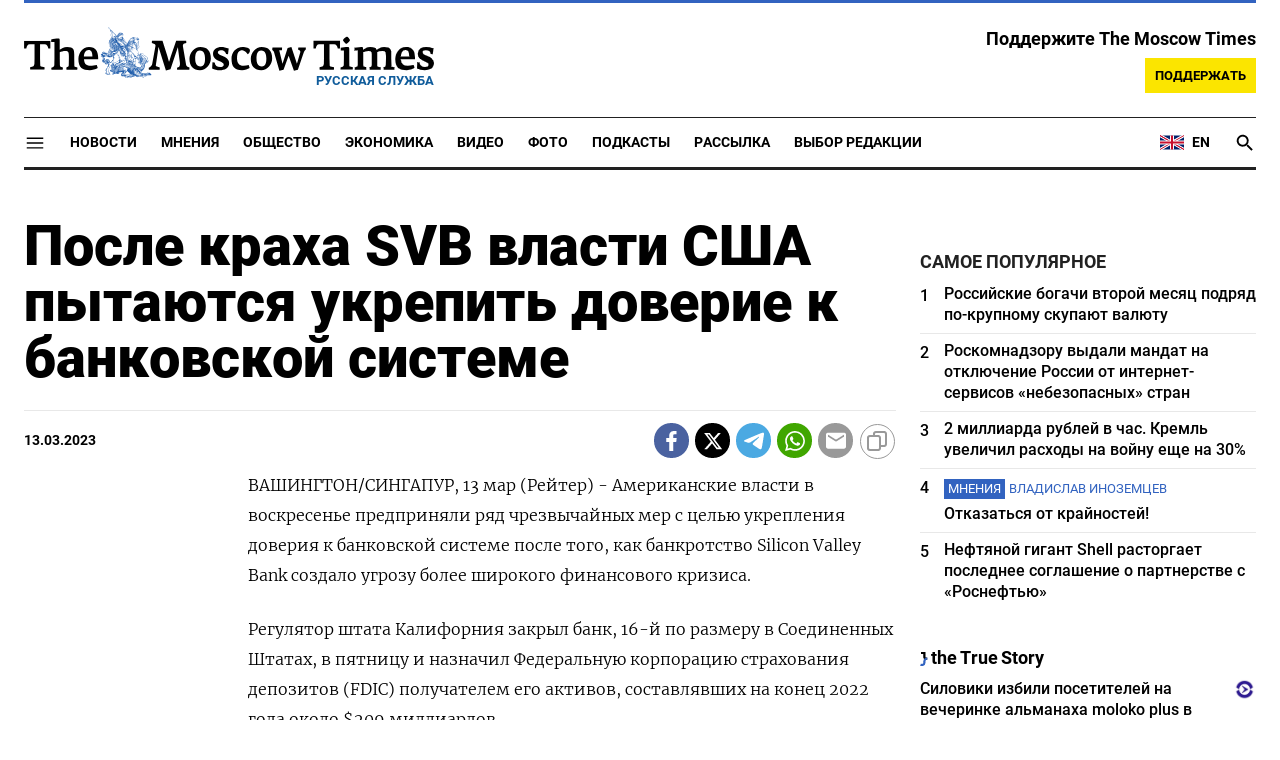

--- FILE ---
content_type: text/css
request_url: https://static.moscowtimes.ru/css/main.css?v=43
body_size: 23472
content:
.font-family-1{font-family:'Roboto'}.font-family-2{font-family:'Roboto'}.font-family-3{font-family:'Merriweather'}*{margin:0;padding:0;border:0;font-size:100%;font:inherit;vertical-align:baseline;outline:0 none}*,*:before,*:after{-webkit-box-sizing:border-box;-moz-box-sizing:border-box;box-sizing:border-box}ol,ul{list-style:none}a{text-decoration:none}article,aside,details,figcaption,figure,footer,header,hgroup,menu,nav,section{display:block}input,select{vertical-align:middle}table{border-spacing:0;border-collapse:collapse}.hidden{display:none!important}.align-center{text-align:center}.center-center{display:flex;justify-content:center;align-items:center}.mull-left{float:left}.mull-right{float:right}.width-100{width:100%}.clickable{cursor:pointer}.switchable{cursor:default}.aligner{display:inline-flex;-webkit-box-align:center;-webkit-align-items:center;-ms-flex-align:center;align-items:center;-webkit-box-pack:center;-webkit-justify-content:center;-ms-flex-pack:center;justify-content:center;height:100%}.aligner-item-top{-webkit-align-self:flex-start;-ms-flex-item-align:start;align-self:flex-start}.aligner-item-bottom{-webkit-align-self:flex-end;-ms-flex-item-align:end;align-self:flex-end}.flex-stretch{-webkit-flex:1 1 auto;-ms-flex:1 1 auto;flex:1 1 auto;min-height:1px}.helper-hide{display:none!important}@media (max-width: 767px ){.helper-hidden--xs{display:none!important}}@media (max-width: 767px ){.hidden-xs{display:none!important}}@media (max-width: 991px ){.helper-hidden--sm-down{display:none!important}}@media (max-width: 991px ){.hidden-sm-down{display:none!important}}@media (min-width: 768px ) and (max-width: 991px ){.helper-hidden--sm{display:none!important}}@media (min-width: 768px ) and (max-width: 991px ){.hidden-sm{display:none!important}}@media (min-width: 768px ){.helper-hidden--sm-up{display:none!important}}@media (min-width: 768px ){.hidden-sm-up{display:none!important}}@media (max-width: 1199px ){.helper-hidden--md-down{display:none!important}}@media (max-width: 1199px ){.hidden-md-down{display:none!important}}@media (min-width: 992px ) and (max-width: 1199px ){.helper-hidden--md{display:none!important}}@media (min-width: 992px ) and (max-width: 1199px ){.hidden-md{display:none!important}}@media (min-width: 992px ){.helper-hidden--md-up{display:none!important}}@media (min-width: 992px ){.hidden-md-up{display:none!important}}@media (max-width: 1599px ){.helper-hidden--lg-down{display:none!important}}@media (max-width: 1599px ){.hidden-lg-down{display:none!important}}@media (min-width: 1200px ) and (max-width: 1599px ){.helper-hidden--lg{display:none!important}}@media (min-width: 1200px ) and (max-width: 1599px ){.hidden-lg{display:none!important}}@media (min-width: 1200px ){.helper-hidden--lg-up{display:none!important}}@media (min-width: 1200px ){.hidden-lg-up{display:none!important}}@media (min-width: 1600px ){.helper-hidden--xl{display:none!important}}@media (min-width: 1600px ){.hidden-xl{display:none!important}}.flex,.flexbox{display:-webkit-box;display:-webkit-flex;display:-ms-flexbox;display:flex}.flex-column{flex-direction:column}.table{display:table;width:100%;height:100%}.table-cell{display:table-cell;width:100%}.align-middle{vertical-align:middle}.fixed{position:fixed}.helper-flex{display:flex!important}@media (max-width: 767px ){.helper-flex--xs{display:flex!important}}@media (max-width: 991px ){.helper-flex--sm-down{display:flex!important}}@media (min-width: 768px ) and (max-width: 991px ){.helper-flex--sm{display:flex!important}}@media (min-width: 768px ){.helper-flex--sm-up{display:flex!important}}@media (max-width: 1199px ){.helper-flex--md-down{display:flex!important}}@media (min-width: 992px ) and (max-width: 1199px ){.helper-flex--md{display:flex!important}}@media (min-width: 992px ){.helper-flex--md-up{display:flex!important}}@media (max-width: 1599px ){.helper-flex--lg-down{display:flex!important}}@media (min-width: 1200px ) and (max-width: 1599px ){.helper-flex--lg{display:flex!important}}@media (min-width: 1200px ){.helper-flex--lg-up{display:flex!important}}@media (min-width: 1600px ){.helper-flex--xl{display:flex!important}}.helper-sticky{position:sticky;top:0}@media (max-width: 767px ){.helper-sticky--xs{position:sticky;top:0}}@media (max-width: 991px ){.helper-sticky--sm-down{position:sticky;top:0}}@media (min-width: 768px ) and (max-width: 991px ){.helper-sticky--sm{position:sticky;top:0}}@media (min-width: 768px ){.helper-sticky--sm-up{position:sticky;top:0}}@media (max-width: 1199px ){.helper-sticky--md-down{position:sticky;top:0}}@media (min-width: 992px ) and (max-width: 1199px ){.helper-sticky--md{position:sticky;top:0}}@media (min-width: 992px ){.helper-sticky--md-up{position:sticky;top:0}}@media (max-width: 1599px ){.helper-sticky--lg-down{position:sticky;top:0}}@media (min-width: 1200px ) and (max-width: 1599px ){.helper-sticky--lg{position:sticky;top:0}}@media (min-width: 1200px ){.helper-sticky--lg-up{position:sticky;top:0}}@media (min-width: 1600px ){.helper-sticky--xl{position:sticky;top:0}}.alignleft{float:left;margin-right:24px}.alignright{float:right;margin-left:24px}.fluid-width-video-wrapper{line-height:0;height:0;position:relative;width:100%}.fluid-width-video-wrapper iframe,.fluid-width-video-wrapper object,.fluid-width-video-wrapper embed,.fluid-width-video-wrapper video{position:absolute;top:0;left:0;width:100%;height:100%}.p-0{padding:0}.p-1{padding:6px}.p-2{padding:12px}.p-3{padding:24px}.p-4{padding:36px}.p-5{padding:48px}@media (max-width: 767px ){.p-0-xs{padding:0}}@media (max-width: 767px ){.p-1-xs{padding:6px}}@media (max-width: 767px ){.p-2-xs{padding:12px}}@media (max-width: 767px ){.p-3-xs{padding:24px}}@media (max-width: 767px ){.p-4-xs{padding:36px}}@media (max-width: 767px ){.p-5-xs{padding:48px}}@media (max-width: 991px ){.p-0-sm-down{padding:0}}@media (max-width: 991px ){.p-1-sm-down{padding:6px}}@media (max-width: 991px ){.p-2-sm-down{padding:12px}}@media (max-width: 991px ){.p-3-sm-down{padding:24px}}@media (max-width: 991px ){.p-4-sm-down{padding:36px}}@media (max-width: 991px ){.p-5-sm-down{padding:48px}}@media (min-width: 768px ) and (max-width: 991px ){.p-0-sm{padding:0}}@media (min-width: 768px ) and (max-width: 991px ){.p-1-sm{padding:6px}}@media (min-width: 768px ) and (max-width: 991px ){.p-2-sm{padding:12px}}@media (min-width: 768px ) and (max-width: 991px ){.p-3-sm{padding:24px}}@media (min-width: 768px ) and (max-width: 991px ){.p-4-sm{padding:36px}}@media (min-width: 768px ) and (max-width: 991px ){.p-5-sm{padding:48px}}@media (min-width: 768px ){.p-0-sm-up{padding:0}}@media (min-width: 768px ){.p-1-sm-up{padding:6px}}@media (min-width: 768px ){.p-2-sm-up{padding:12px}}@media (min-width: 768px ){.p-3-sm-up{padding:24px}}@media (min-width: 768px ){.p-4-sm-up{padding:36px}}@media (min-width: 768px ){.p-5-sm-up{padding:48px}}@media (max-width: 1199px ){.p-0-md-down{padding:0}}@media (max-width: 1199px ){.p-1-md-down{padding:6px}}@media (max-width: 1199px ){.p-2-md-down{padding:12px}}@media (max-width: 1199px ){.p-3-md-down{padding:24px}}@media (max-width: 1199px ){.p-4-md-down{padding:36px}}@media (max-width: 1199px ){.p-5-md-down{padding:48px}}@media (min-width: 992px ) and (max-width: 1199px ){.p-0-md{padding:0}}@media (min-width: 992px ) and (max-width: 1199px ){.p-1-md{padding:6px}}@media (min-width: 992px ) and (max-width: 1199px ){.p-2-md{padding:12px}}@media (min-width: 992px ) and (max-width: 1199px ){.p-3-md{padding:24px}}@media (min-width: 992px ) and (max-width: 1199px ){.p-4-md{padding:36px}}@media (min-width: 992px ) and (max-width: 1199px ){.p-5-md{padding:48px}}@media (min-width: 992px ){.p-0-md-up{padding:0}}@media (min-width: 992px ){.p-1-md-up{padding:6px}}@media (min-width: 992px ){.p-2-md-up{padding:12px}}@media (min-width: 992px ){.p-3-md-up{padding:24px}}@media (min-width: 992px ){.p-4-md-up{padding:36px}}@media (min-width: 992px ){.p-5-md-up{padding:48px}}@media (max-width: 1599px ){.p-0-lg-down{padding:0}}@media (max-width: 1599px ){.p-1-lg-down{padding:6px}}@media (max-width: 1599px ){.p-2-lg-down{padding:12px}}@media (max-width: 1599px ){.p-3-lg-down{padding:24px}}@media (max-width: 1599px ){.p-4-lg-down{padding:36px}}@media (max-width: 1599px ){.p-5-lg-down{padding:48px}}@media (min-width: 1200px ) and (max-width: 1599px ){.p-0-lg{padding:0}}@media (min-width: 1200px ) and (max-width: 1599px ){.p-1-lg{padding:6px}}@media (min-width: 1200px ) and (max-width: 1599px ){.p-2-lg{padding:12px}}@media (min-width: 1200px ) and (max-width: 1599px ){.p-3-lg{padding:24px}}@media (min-width: 1200px ) and (max-width: 1599px ){.p-4-lg{padding:36px}}@media (min-width: 1200px ) and (max-width: 1599px ){.p-5-lg{padding:48px}}@media (min-width: 1200px ){.p-0-lg-up{padding:0}}@media (min-width: 1200px ){.p-1-lg-up{padding:6px}}@media (min-width: 1200px ){.p-2-lg-up{padding:12px}}@media (min-width: 1200px ){.p-3-lg-up{padding:24px}}@media (min-width: 1200px ){.p-4-lg-up{padding:36px}}@media (min-width: 1200px ){.p-5-lg-up{padding:48px}}@media (min-width: 1600px ){.p-0-xl{padding:0}}@media (min-width: 1600px ){.p-1-xl{padding:6px}}@media (min-width: 1600px ){.p-2-xl{padding:12px}}@media (min-width: 1600px ){.p-3-xl{padding:24px}}@media (min-width: 1600px ){.p-4-xl{padding:36px}}@media (min-width: 1600px ){.p-5-xl{padding:48px}}.px-0{padding-left:0;padding-right:0}.px-1{padding-left:6px;padding-right:6px}.px-2{padding-left:12px;padding-right:12px}.px-3{padding-left:24px;padding-right:24px}.px-4{padding-left:36px;padding-right:36px}.px-5{padding-left:48px;padding-right:48px}@media (max-width: 767px ){.px-0-xs{margin:0}}@media (max-width: 767px ){.px-1-xs{padding-left:6px;padding-right:6px}}@media (max-width: 767px ){.px-2-xs{padding-left:12px;padding-right:12px}}@media (max-width: 767px ){.px-3-xs{padding-left:24px;padding-right:24px}}@media (max-width: 767px ){.px-4-xs{padding-left:36px;padding-right:36px}}@media (max-width: 767px ){.px-5-xs{padding-left:48px;padding-right:48px}}@media (max-width: 991px ){.px-0-sm-down{margin:0}}@media (max-width: 991px ){.px-1-sm-down{padding-left:6px;padding-right:6px}}@media (max-width: 991px ){.px-2-sm-down{padding-left:12px;padding-right:12px}}@media (max-width: 991px ){.px-3-sm-down{padding-left:24px;padding-right:24px}}@media (max-width: 991px ){.px-4-sm-down{padding-left:36px;padding-right:36px}}@media (max-width: 991px ){.px-5-sm-down{padding-left:48px;padding-right:48px}}@media (min-width: 768px ) and (max-width: 991px ){.px-0-sm{margin:0}}@media (min-width: 768px ) and (max-width: 991px ){.px-1-sm{padding-left:6px;padding-right:6px}}@media (min-width: 768px ) and (max-width: 991px ){.px-2-sm{padding-left:12px;padding-right:12px}}@media (min-width: 768px ) and (max-width: 991px ){.px-3-sm{padding-left:24px;padding-right:24px}}@media (min-width: 768px ) and (max-width: 991px ){.px-4-sm{padding-left:36px;padding-right:36px}}@media (min-width: 768px ) and (max-width: 991px ){.px-5-sm{padding-left:48px;padding-right:48px}}@media (min-width: 768px ){.px-0-sm-up{margin:0}}@media (min-width: 768px ){.px-1-sm-up{padding-left:6px;padding-right:6px}}@media (min-width: 768px ){.px-2-sm-up{padding-left:12px;padding-right:12px}}@media (min-width: 768px ){.px-3-sm-up{padding-left:24px;padding-right:24px}}@media (min-width: 768px ){.px-4-sm-up{padding-left:36px;padding-right:36px}}@media (min-width: 768px ){.px-5-sm-up{padding-left:48px;padding-right:48px}}@media (max-width: 1199px ){.px-0-md-down{margin:0}}@media (max-width: 1199px ){.px-1-md-down{padding-left:6px;padding-right:6px}}@media (max-width: 1199px ){.px-2-md-down{padding-left:12px;padding-right:12px}}@media (max-width: 1199px ){.px-3-md-down{padding-left:24px;padding-right:24px}}@media (max-width: 1199px ){.px-4-md-down{padding-left:36px;padding-right:36px}}@media (max-width: 1199px ){.px-5-md-down{padding-left:48px;padding-right:48px}}@media (min-width: 992px ) and (max-width: 1199px ){.px-0-md{margin:0}}@media (min-width: 992px ) and (max-width: 1199px ){.px-1-md{padding-left:6px;padding-right:6px}}@media (min-width: 992px ) and (max-width: 1199px ){.px-2-md{padding-left:12px;padding-right:12px}}@media (min-width: 992px ) and (max-width: 1199px ){.px-3-md{padding-left:24px;padding-right:24px}}@media (min-width: 992px ) and (max-width: 1199px ){.px-4-md{padding-left:36px;padding-right:36px}}@media (min-width: 992px ) and (max-width: 1199px ){.px-5-md{padding-left:48px;padding-right:48px}}@media (min-width: 992px ){.px-0-md-up{margin:0}}@media (min-width: 992px ){.px-1-md-up{padding-left:6px;padding-right:6px}}@media (min-width: 992px ){.px-2-md-up{padding-left:12px;padding-right:12px}}@media (min-width: 992px ){.px-3-md-up{padding-left:24px;padding-right:24px}}@media (min-width: 992px ){.px-4-md-up{padding-left:36px;padding-right:36px}}@media (min-width: 992px ){.px-5-md-up{padding-left:48px;padding-right:48px}}@media (max-width: 1599px ){.px-0-lg-down{margin:0}}@media (max-width: 1599px ){.px-1-lg-down{padding-left:6px;padding-right:6px}}@media (max-width: 1599px ){.px-2-lg-down{padding-left:12px;padding-right:12px}}@media (max-width: 1599px ){.px-3-lg-down{padding-left:24px;padding-right:24px}}@media (max-width: 1599px ){.px-4-lg-down{padding-left:36px;padding-right:36px}}@media (max-width: 1599px ){.px-5-lg-down{padding-left:48px;padding-right:48px}}@media (min-width: 1200px ) and (max-width: 1599px ){.px-0-lg{margin:0}}@media (min-width: 1200px ) and (max-width: 1599px ){.px-1-lg{padding-left:6px;padding-right:6px}}@media (min-width: 1200px ) and (max-width: 1599px ){.px-2-lg{padding-left:12px;padding-right:12px}}@media (min-width: 1200px ) and (max-width: 1599px ){.px-3-lg{padding-left:24px;padding-right:24px}}@media (min-width: 1200px ) and (max-width: 1599px ){.px-4-lg{padding-left:36px;padding-right:36px}}@media (min-width: 1200px ) and (max-width: 1599px ){.px-5-lg{padding-left:48px;padding-right:48px}}@media (min-width: 1200px ){.px-0-lg-up{margin:0}}@media (min-width: 1200px ){.px-1-lg-up{padding-left:6px;padding-right:6px}}@media (min-width: 1200px ){.px-2-lg-up{padding-left:12px;padding-right:12px}}@media (min-width: 1200px ){.px-3-lg-up{padding-left:24px;padding-right:24px}}@media (min-width: 1200px ){.px-4-lg-up{padding-left:36px;padding-right:36px}}@media (min-width: 1200px ){.px-5-lg-up{padding-left:48px;padding-right:48px}}@media (min-width: 1600px ){.px-0-xl{margin:0}}@media (min-width: 1600px ){.px-1-xl{padding-left:6px;padding-right:6px}}@media (min-width: 1600px ){.px-2-xl{padding-left:12px;padding-right:12px}}@media (min-width: 1600px ){.px-3-xl{padding-left:24px;padding-right:24px}}@media (min-width: 1600px ){.px-4-xl{padding-left:36px;padding-right:36px}}@media (min-width: 1600px ){.px-5-xl{padding-left:48px;padding-right:48px}}.py-0{padding-top:0;padding-bottom:0}.py-1{padding-top:6px;padding-bottom:6px}.py-2{padding-top:12px;padding-bottom:12px}.py-3{padding-top:24px;padding-bottom:24px}.py-4{padding-top:36px;padding-bottom:36px}.py-5{padding-top:48px;padding-bottom:48px}@media (max-width: 767px ){.py-0-xs{padding-top:0;padding-bottom:0}}@media (max-width: 767px ){.py-1-xs{padding-top:6px;padding-bottom:6px}}@media (max-width: 767px ){.py-2-xs{padding-top:12px;padding-bottom:12px}}@media (max-width: 767px ){.py-3-xs{padding-top:24px;padding-bottom:24px}}@media (max-width: 767px ){.py-4-xs{padding-top:36px;padding-bottom:36px}}@media (max-width: 767px ){.py-5-xs{padding-top:48px;padding-bottom:48px}}@media (max-width: 991px ){.py-0-sm-down{padding-top:0;padding-bottom:0}}@media (max-width: 991px ){.py-1-sm-down{padding-top:6px;padding-bottom:6px}}@media (max-width: 991px ){.py-2-sm-down{padding-top:12px;padding-bottom:12px}}@media (max-width: 991px ){.py-3-sm-down{padding-top:24px;padding-bottom:24px}}@media (max-width: 991px ){.py-4-sm-down{padding-top:36px;padding-bottom:36px}}@media (max-width: 991px ){.py-5-sm-down{padding-top:48px;padding-bottom:48px}}@media (min-width: 768px ) and (max-width: 991px ){.py-0-sm{padding-top:0;padding-bottom:0}}@media (min-width: 768px ) and (max-width: 991px ){.py-1-sm{padding-top:6px;padding-bottom:6px}}@media (min-width: 768px ) and (max-width: 991px ){.py-2-sm{padding-top:12px;padding-bottom:12px}}@media (min-width: 768px ) and (max-width: 991px ){.py-3-sm{padding-top:24px;padding-bottom:24px}}@media (min-width: 768px ) and (max-width: 991px ){.py-4-sm{padding-top:36px;padding-bottom:36px}}@media (min-width: 768px ) and (max-width: 991px ){.py-5-sm{padding-top:48px;padding-bottom:48px}}@media (min-width: 768px ){.py-0-sm-up{padding-top:0;padding-bottom:0}}@media (min-width: 768px ){.py-1-sm-up{padding-top:6px;padding-bottom:6px}}@media (min-width: 768px ){.py-2-sm-up{padding-top:12px;padding-bottom:12px}}@media (min-width: 768px ){.py-3-sm-up{padding-top:24px;padding-bottom:24px}}@media (min-width: 768px ){.py-4-sm-up{padding-top:36px;padding-bottom:36px}}@media (min-width: 768px ){.py-5-sm-up{padding-top:48px;padding-bottom:48px}}@media (max-width: 1199px ){.py-0-md-down{padding-top:0;padding-bottom:0}}@media (max-width: 1199px ){.py-1-md-down{padding-top:6px;padding-bottom:6px}}@media (max-width: 1199px ){.py-2-md-down{padding-top:12px;padding-bottom:12px}}@media (max-width: 1199px ){.py-3-md-down{padding-top:24px;padding-bottom:24px}}@media (max-width: 1199px ){.py-4-md-down{padding-top:36px;padding-bottom:36px}}@media (max-width: 1199px ){.py-5-md-down{padding-top:48px;padding-bottom:48px}}@media (min-width: 992px ) and (max-width: 1199px ){.py-0-md{padding-top:0;padding-bottom:0}}@media (min-width: 992px ) and (max-width: 1199px ){.py-1-md{padding-top:6px;padding-bottom:6px}}@media (min-width: 992px ) and (max-width: 1199px ){.py-2-md{padding-top:12px;padding-bottom:12px}}@media (min-width: 992px ) and (max-width: 1199px ){.py-3-md{padding-top:24px;padding-bottom:24px}}@media (min-width: 992px ) and (max-width: 1199px ){.py-4-md{padding-top:36px;padding-bottom:36px}}@media (min-width: 992px ) and (max-width: 1199px ){.py-5-md{padding-top:48px;padding-bottom:48px}}@media (min-width: 992px ){.py-0-md-up{padding-top:0;padding-bottom:0}}@media (min-width: 992px ){.py-1-md-up{padding-top:6px;padding-bottom:6px}}@media (min-width: 992px ){.py-2-md-up{padding-top:12px;padding-bottom:12px}}@media (min-width: 992px ){.py-3-md-up{padding-top:24px;padding-bottom:24px}}@media (min-width: 992px ){.py-4-md-up{padding-top:36px;padding-bottom:36px}}@media (min-width: 992px ){.py-5-md-up{padding-top:48px;padding-bottom:48px}}@media (max-width: 1599px ){.py-0-lg-down{padding-top:0;padding-bottom:0}}@media (max-width: 1599px ){.py-1-lg-down{padding-top:6px;padding-bottom:6px}}@media (max-width: 1599px ){.py-2-lg-down{padding-top:12px;padding-bottom:12px}}@media (max-width: 1599px ){.py-3-lg-down{padding-top:24px;padding-bottom:24px}}@media (max-width: 1599px ){.py-4-lg-down{padding-top:36px;padding-bottom:36px}}@media (max-width: 1599px ){.py-5-lg-down{padding-top:48px;padding-bottom:48px}}@media (min-width: 1200px ) and (max-width: 1599px ){.py-0-lg{padding-top:0;padding-bottom:0}}@media (min-width: 1200px ) and (max-width: 1599px ){.py-1-lg{padding-top:6px;padding-bottom:6px}}@media (min-width: 1200px ) and (max-width: 1599px ){.py-2-lg{padding-top:12px;padding-bottom:12px}}@media (min-width: 1200px ) and (max-width: 1599px ){.py-3-lg{padding-top:24px;padding-bottom:24px}}@media (min-width: 1200px ) and (max-width: 1599px ){.py-4-lg{padding-top:36px;padding-bottom:36px}}@media (min-width: 1200px ) and (max-width: 1599px ){.py-5-lg{padding-top:48px;padding-bottom:48px}}@media (min-width: 1200px ){.py-0-lg-up{padding-top:0;padding-bottom:0}}@media (min-width: 1200px ){.py-1-lg-up{padding-top:6px;padding-bottom:6px}}@media (min-width: 1200px ){.py-2-lg-up{padding-top:12px;padding-bottom:12px}}@media (min-width: 1200px ){.py-3-lg-up{padding-top:24px;padding-bottom:24px}}@media (min-width: 1200px ){.py-4-lg-up{padding-top:36px;padding-bottom:36px}}@media (min-width: 1200px ){.py-5-lg-up{padding-top:48px;padding-bottom:48px}}@media (min-width: 1600px ){.py-0-xl{padding-top:0;padding-bottom:0}}@media (min-width: 1600px ){.py-1-xl{padding-top:6px;padding-bottom:6px}}@media (min-width: 1600px ){.py-2-xl{padding-top:12px;padding-bottom:12px}}@media (min-width: 1600px ){.py-3-xl{padding-top:24px;padding-bottom:24px}}@media (min-width: 1600px ){.py-4-xl{padding-top:36px;padding-bottom:36px}}@media (min-width: 1600px ){.py-5-xl{padding-top:48px;padding-bottom:48px}}.pt-0{padding-top:0}.pt-1{padding-top:6px}.pt-2{padding-top:12px}.pt-3{padding-top:24px}.pt-4{padding-top:36px}.pt-5{padding-top:48px}@media (max-width: 767px ){.pt-0-xs{padding-top:0}}@media (max-width: 767px ){.pt-1-xs{padding-top:6px}}@media (max-width: 767px ){.pt-2-xs{padding-top:12px}}@media (max-width: 767px ){.pt-3-xs{padding-top:24px}}@media (max-width: 767px ){.pt-4-xs{padding-top:36px}}@media (max-width: 767px ){.pt-5-xs{padding-top:48px}}@media (max-width: 991px ){.pt-0-sm-down{padding-top:0}}@media (max-width: 991px ){.pt-1-sm-down{padding-top:6px}}@media (max-width: 991px ){.pt-2-sm-down{padding-top:12px}}@media (max-width: 991px ){.pt-3-sm-down{padding-top:24px}}@media (max-width: 991px ){.pt-4-sm-down{padding-top:36px}}@media (max-width: 991px ){.pt-5-sm-down{padding-top:48px}}@media (min-width: 768px ) and (max-width: 991px ){.pt-0-sm{padding-top:0}}@media (min-width: 768px ) and (max-width: 991px ){.pt-1-sm{padding-top:6px}}@media (min-width: 768px ) and (max-width: 991px ){.pt-2-sm{padding-top:12px}}@media (min-width: 768px ) and (max-width: 991px ){.pt-3-sm{padding-top:24px}}@media (min-width: 768px ) and (max-width: 991px ){.pt-4-sm{padding-top:36px}}@media (min-width: 768px ) and (max-width: 991px ){.pt-5-sm{padding-top:48px}}@media (min-width: 768px ){.pt-0-sm-up{padding-top:0}}@media (min-width: 768px ){.pt-1-sm-up{padding-top:6px}}@media (min-width: 768px ){.pt-2-sm-up{padding-top:12px}}@media (min-width: 768px ){.pt-3-sm-up{padding-top:24px}}@media (min-width: 768px ){.pt-4-sm-up{padding-top:36px}}@media (min-width: 768px ){.pt-5-sm-up{padding-top:48px}}@media (max-width: 1199px ){.pt-0-md-down{padding-top:0}}@media (max-width: 1199px ){.pt-1-md-down{padding-top:6px}}@media (max-width: 1199px ){.pt-2-md-down{padding-top:12px}}@media (max-width: 1199px ){.pt-3-md-down{padding-top:24px}}@media (max-width: 1199px ){.pt-4-md-down{padding-top:36px}}@media (max-width: 1199px ){.pt-5-md-down{padding-top:48px}}@media (min-width: 992px ) and (max-width: 1199px ){.pt-0-md{padding-top:0}}@media (min-width: 992px ) and (max-width: 1199px ){.pt-1-md{padding-top:6px}}@media (min-width: 992px ) and (max-width: 1199px ){.pt-2-md{padding-top:12px}}@media (min-width: 992px ) and (max-width: 1199px ){.pt-3-md{padding-top:24px}}@media (min-width: 992px ) and (max-width: 1199px ){.pt-4-md{padding-top:36px}}@media (min-width: 992px ) and (max-width: 1199px ){.pt-5-md{padding-top:48px}}@media (min-width: 992px ){.pt-0-md-up{padding-top:0}}@media (min-width: 992px ){.pt-1-md-up{padding-top:6px}}@media (min-width: 992px ){.pt-2-md-up{padding-top:12px}}@media (min-width: 992px ){.pt-3-md-up{padding-top:24px}}@media (min-width: 992px ){.pt-4-md-up{padding-top:36px}}@media (min-width: 992px ){.pt-5-md-up{padding-top:48px}}@media (max-width: 1599px ){.pt-0-lg-down{padding-top:0}}@media (max-width: 1599px ){.pt-1-lg-down{padding-top:6px}}@media (max-width: 1599px ){.pt-2-lg-down{padding-top:12px}}@media (max-width: 1599px ){.pt-3-lg-down{padding-top:24px}}@media (max-width: 1599px ){.pt-4-lg-down{padding-top:36px}}@media (max-width: 1599px ){.pt-5-lg-down{padding-top:48px}}@media (min-width: 1200px ) and (max-width: 1599px ){.pt-0-lg{padding-top:0}}@media (min-width: 1200px ) and (max-width: 1599px ){.pt-1-lg{padding-top:6px}}@media (min-width: 1200px ) and (max-width: 1599px ){.pt-2-lg{padding-top:12px}}@media (min-width: 1200px ) and (max-width: 1599px ){.pt-3-lg{padding-top:24px}}@media (min-width: 1200px ) and (max-width: 1599px ){.pt-4-lg{padding-top:36px}}@media (min-width: 1200px ) and (max-width: 1599px ){.pt-5-lg{padding-top:48px}}@media (min-width: 1200px ){.pt-0-lg-up{padding-top:0}}@media (min-width: 1200px ){.pt-1-lg-up{padding-top:6px}}@media (min-width: 1200px ){.pt-2-lg-up{padding-top:12px}}@media (min-width: 1200px ){.pt-3-lg-up{padding-top:24px}}@media (min-width: 1200px ){.pt-4-lg-up{padding-top:36px}}@media (min-width: 1200px ){.pt-5-lg-up{padding-top:48px}}@media (min-width: 1600px ){.pt-0-xl{padding-top:0}}@media (min-width: 1600px ){.pt-1-xl{padding-top:6px}}@media (min-width: 1600px ){.pt-2-xl{padding-top:12px}}@media (min-width: 1600px ){.pt-3-xl{padding-top:24px}}@media (min-width: 1600px ){.pt-4-xl{padding-top:36px}}@media (min-width: 1600px ){.pt-5-xl{padding-top:48px}}.pb-0{padding-bottom:0}.pb-1{padding-bottom:6px}.pb-2{padding-bottom:12px}.pb-3{padding-bottom:24px}.pb-4{padding-bottom:36px}.pb-5{padding-bottom:48px}@media (max-width: 767px ){.pb-0-xs{padding-bottom:0}}@media (max-width: 767px ){.pb-1-xs{padding-bottom:6px}}@media (max-width: 767px ){.pb-2-xs{padding-bottom:12px}}@media (max-width: 767px ){.pb-3-xs{padding-bottom:24px}}@media (max-width: 767px ){.pb-4-xs{padding-bottom:36px}}@media (max-width: 767px ){.pb-5-xs{padding-bottom:48px}}@media (max-width: 991px ){.pb-0-sm-down{padding-bottom:0}}@media (max-width: 991px ){.pb-1-sm-down{padding-bottom:6px}}@media (max-width: 991px ){.pb-2-sm-down{padding-bottom:12px}}@media (max-width: 991px ){.pb-3-sm-down{padding-bottom:24px}}@media (max-width: 991px ){.pb-4-sm-down{padding-bottom:36px}}@media (max-width: 991px ){.pb-5-sm-down{padding-bottom:48px}}@media (min-width: 768px ) and (max-width: 991px ){.pb-0-sm{padding-bottom:0}}@media (min-width: 768px ) and (max-width: 991px ){.pb-1-sm{padding-bottom:6px}}@media (min-width: 768px ) and (max-width: 991px ){.pb-2-sm{padding-bottom:12px}}@media (min-width: 768px ) and (max-width: 991px ){.pb-3-sm{padding-bottom:24px}}@media (min-width: 768px ) and (max-width: 991px ){.pb-4-sm{padding-bottom:36px}}@media (min-width: 768px ) and (max-width: 991px ){.pb-5-sm{padding-bottom:48px}}@media (min-width: 768px ){.pb-0-sm-up{padding-bottom:0}}@media (min-width: 768px ){.pb-1-sm-up{padding-bottom:6px}}@media (min-width: 768px ){.pb-2-sm-up{padding-bottom:12px}}@media (min-width: 768px ){.pb-3-sm-up{padding-bottom:24px}}@media (min-width: 768px ){.pb-4-sm-up{padding-bottom:36px}}@media (min-width: 768px ){.pb-5-sm-up{padding-bottom:48px}}@media (max-width: 1199px ){.pb-0-md-down{padding-bottom:0}}@media (max-width: 1199px ){.pb-1-md-down{padding-bottom:6px}}@media (max-width: 1199px ){.pb-2-md-down{padding-bottom:12px}}@media (max-width: 1199px ){.pb-3-md-down{padding-bottom:24px}}@media (max-width: 1199px ){.pb-4-md-down{padding-bottom:36px}}@media (max-width: 1199px ){.pb-5-md-down{padding-bottom:48px}}@media (min-width: 992px ) and (max-width: 1199px ){.pb-0-md{padding-bottom:0}}@media (min-width: 992px ) and (max-width: 1199px ){.pb-1-md{padding-bottom:6px}}@media (min-width: 992px ) and (max-width: 1199px ){.pb-2-md{padding-bottom:12px}}@media (min-width: 992px ) and (max-width: 1199px ){.pb-3-md{padding-bottom:24px}}@media (min-width: 992px ) and (max-width: 1199px ){.pb-4-md{padding-bottom:36px}}@media (min-width: 992px ) and (max-width: 1199px ){.pb-5-md{padding-bottom:48px}}@media (min-width: 992px ){.pb-0-md-up{padding-bottom:0}}@media (min-width: 992px ){.pb-1-md-up{padding-bottom:6px}}@media (min-width: 992px ){.pb-2-md-up{padding-bottom:12px}}@media (min-width: 992px ){.pb-3-md-up{padding-bottom:24px}}@media (min-width: 992px ){.pb-4-md-up{padding-bottom:36px}}@media (min-width: 992px ){.pb-5-md-up{padding-bottom:48px}}@media (max-width: 1599px ){.pb-0-lg-down{padding-bottom:0}}@media (max-width: 1599px ){.pb-1-lg-down{padding-bottom:6px}}@media (max-width: 1599px ){.pb-2-lg-down{padding-bottom:12px}}@media (max-width: 1599px ){.pb-3-lg-down{padding-bottom:24px}}@media (max-width: 1599px ){.pb-4-lg-down{padding-bottom:36px}}@media (max-width: 1599px ){.pb-5-lg-down{padding-bottom:48px}}@media (min-width: 1200px ) and (max-width: 1599px ){.pb-0-lg{padding-bottom:0}}@media (min-width: 1200px ) and (max-width: 1599px ){.pb-1-lg{padding-bottom:6px}}@media (min-width: 1200px ) and (max-width: 1599px ){.pb-2-lg{padding-bottom:12px}}@media (min-width: 1200px ) and (max-width: 1599px ){.pb-3-lg{padding-bottom:24px}}@media (min-width: 1200px ) and (max-width: 1599px ){.pb-4-lg{padding-bottom:36px}}@media (min-width: 1200px ) and (max-width: 1599px ){.pb-5-lg{padding-bottom:48px}}@media (min-width: 1200px ){.pb-0-lg-up{padding-bottom:0}}@media (min-width: 1200px ){.pb-1-lg-up{padding-bottom:6px}}@media (min-width: 1200px ){.pb-2-lg-up{padding-bottom:12px}}@media (min-width: 1200px ){.pb-3-lg-up{padding-bottom:24px}}@media (min-width: 1200px ){.pb-4-lg-up{padding-bottom:36px}}@media (min-width: 1200px ){.pb-5-lg-up{padding-bottom:48px}}@media (min-width: 1600px ){.pb-0-xl{padding-bottom:0}}@media (min-width: 1600px ){.pb-1-xl{padding-bottom:6px}}@media (min-width: 1600px ){.pb-2-xl{padding-bottom:12px}}@media (min-width: 1600px ){.pb-3-xl{padding-bottom:24px}}@media (min-width: 1600px ){.pb-4-xl{padding-bottom:36px}}@media (min-width: 1600px ){.pb-5-xl{padding-bottom:48px}}.m-0{margin:0}.m-1{margin:6px}.m-2{margin:12px}.m-3{margin:24px}.m-4{margin:36px}.m-5{margin:48px}@media (max-width: 767px ){.m-0-xs{margin:0}}@media (max-width: 767px ){.m-1-xs{margin:6px}}@media (max-width: 767px ){.m-2-xs{margin:12px}}@media (max-width: 767px ){.m-3-xs{margin:24px}}@media (max-width: 767px ){.m-4-xs{margin:36px}}@media (max-width: 767px ){.m-5-xs{margin:48px}}@media (max-width: 991px ){.m-0-sm-down{margin:0}}@media (max-width: 991px ){.m-1-sm-down{margin:6px}}@media (max-width: 991px ){.m-2-sm-down{margin:12px}}@media (max-width: 991px ){.m-3-sm-down{margin:24px}}@media (max-width: 991px ){.m-4-sm-down{margin:36px}}@media (max-width: 991px ){.m-5-sm-down{margin:48px}}@media (min-width: 768px ) and (max-width: 991px ){.m-0-sm{margin:0}}@media (min-width: 768px ) and (max-width: 991px ){.m-1-sm{margin:6px}}@media (min-width: 768px ) and (max-width: 991px ){.m-2-sm{margin:12px}}@media (min-width: 768px ) and (max-width: 991px ){.m-3-sm{margin:24px}}@media (min-width: 768px ) and (max-width: 991px ){.m-4-sm{margin:36px}}@media (min-width: 768px ) and (max-width: 991px ){.m-5-sm{margin:48px}}@media (min-width: 768px ){.m-0-sm-up{margin:0}}@media (min-width: 768px ){.m-1-sm-up{margin:6px}}@media (min-width: 768px ){.m-2-sm-up{margin:12px}}@media (min-width: 768px ){.m-3-sm-up{margin:24px}}@media (min-width: 768px ){.m-4-sm-up{margin:36px}}@media (min-width: 768px ){.m-5-sm-up{margin:48px}}@media (max-width: 1199px ){.m-0-md-down{margin:0}}@media (max-width: 1199px ){.m-1-md-down{margin:6px}}@media (max-width: 1199px ){.m-2-md-down{margin:12px}}@media (max-width: 1199px ){.m-3-md-down{margin:24px}}@media (max-width: 1199px ){.m-4-md-down{margin:36px}}@media (max-width: 1199px ){.m-5-md-down{margin:48px}}@media (min-width: 992px ) and (max-width: 1199px ){.m-0-md{margin:0}}@media (min-width: 992px ) and (max-width: 1199px ){.m-1-md{margin:6px}}@media (min-width: 992px ) and (max-width: 1199px ){.m-2-md{margin:12px}}@media (min-width: 992px ) and (max-width: 1199px ){.m-3-md{margin:24px}}@media (min-width: 992px ) and (max-width: 1199px ){.m-4-md{margin:36px}}@media (min-width: 992px ) and (max-width: 1199px ){.m-5-md{margin:48px}}@media (min-width: 992px ){.m-0-md-up{margin:0}}@media (min-width: 992px ){.m-1-md-up{margin:6px}}@media (min-width: 992px ){.m-2-md-up{margin:12px}}@media (min-width: 992px ){.m-3-md-up{margin:24px}}@media (min-width: 992px ){.m-4-md-up{margin:36px}}@media (min-width: 992px ){.m-5-md-up{margin:48px}}@media (max-width: 1599px ){.m-0-lg-down{margin:0}}@media (max-width: 1599px ){.m-1-lg-down{margin:6px}}@media (max-width: 1599px ){.m-2-lg-down{margin:12px}}@media (max-width: 1599px ){.m-3-lg-down{margin:24px}}@media (max-width: 1599px ){.m-4-lg-down{margin:36px}}@media (max-width: 1599px ){.m-5-lg-down{margin:48px}}@media (min-width: 1200px ) and (max-width: 1599px ){.m-0-lg{margin:0}}@media (min-width: 1200px ) and (max-width: 1599px ){.m-1-lg{margin:6px}}@media (min-width: 1200px ) and (max-width: 1599px ){.m-2-lg{margin:12px}}@media (min-width: 1200px ) and (max-width: 1599px ){.m-3-lg{margin:24px}}@media (min-width: 1200px ) and (max-width: 1599px ){.m-4-lg{margin:36px}}@media (min-width: 1200px ) and (max-width: 1599px ){.m-5-lg{margin:48px}}@media (min-width: 1200px ){.m-0-lg-up{margin:0}}@media (min-width: 1200px ){.m-1-lg-up{margin:6px}}@media (min-width: 1200px ){.m-2-lg-up{margin:12px}}@media (min-width: 1200px ){.m-3-lg-up{margin:24px}}@media (min-width: 1200px ){.m-4-lg-up{margin:36px}}@media (min-width: 1200px ){.m-5-lg-up{margin:48px}}@media (min-width: 1600px ){.m-0-xl{margin:0}}@media (min-width: 1600px ){.m-1-xl{margin:6px}}@media (min-width: 1600px ){.m-2-xl{margin:12px}}@media (min-width: 1600px ){.m-3-xl{margin:24px}}@media (min-width: 1600px ){.m-4-xl{margin:36px}}@media (min-width: 1600px ){.m-5-xl{margin:48px}}.mt-0{margin-top:0}.mt-1{margin-top:6px}.mt-2{margin-top:12px}.mt-3{margin-top:24px}.mt-4{margin-top:36px}.mt-5{margin-top:48px}@media (max-width: 767px ){.mt-0-xs{margin-top:0}}@media (max-width: 767px ){.mt-1-xs{margin-top:6px}}@media (max-width: 767px ){.mt-2-xs{margin-top:12px}}@media (max-width: 767px ){.mt-3-xs{margin-top:24px}}@media (max-width: 767px ){.mt-4-xs{margin-top:36px}}@media (max-width: 767px ){.mt-5-xs{margin-top:48px}}@media (max-width: 991px ){.mt-0-sm-down{margin-top:0}}@media (max-width: 991px ){.mt-1-sm-down{margin-top:6px}}@media (max-width: 991px ){.mt-2-sm-down{margin-top:12px}}@media (max-width: 991px ){.mt-3-sm-down{margin-top:24px}}@media (max-width: 991px ){.mt-4-sm-down{margin-top:36px}}@media (max-width: 991px ){.mt-5-sm-down{margin-top:48px}}@media (min-width: 768px ) and (max-width: 991px ){.mt-0-sm{margin-top:0}}@media (min-width: 768px ) and (max-width: 991px ){.mt-1-sm{margin-top:6px}}@media (min-width: 768px ) and (max-width: 991px ){.mt-2-sm{margin-top:12px}}@media (min-width: 768px ) and (max-width: 991px ){.mt-3-sm{margin-top:24px}}@media (min-width: 768px ) and (max-width: 991px ){.mt-4-sm{margin-top:36px}}@media (min-width: 768px ) and (max-width: 991px ){.mt-5-sm{margin-top:48px}}@media (min-width: 768px ){.mt-0-sm-up{margin-top:0}}@media (min-width: 768px ){.mt-1-sm-up{margin-top:6px}}@media (min-width: 768px ){.mt-2-sm-up{margin-top:12px}}@media (min-width: 768px ){.mt-3-sm-up{margin-top:24px}}@media (min-width: 768px ){.mt-4-sm-up{margin-top:36px}}@media (min-width: 768px ){.mt-5-sm-up{margin-top:48px}}@media (max-width: 1199px ){.mt-0-md-down{margin-top:0}}@media (max-width: 1199px ){.mt-1-md-down{margin-top:6px}}@media (max-width: 1199px ){.mt-2-md-down{margin-top:12px}}@media (max-width: 1199px ){.mt-3-md-down{margin-top:24px}}@media (max-width: 1199px ){.mt-4-md-down{margin-top:36px}}@media (max-width: 1199px ){.mt-5-md-down{margin-top:48px}}@media (min-width: 992px ) and (max-width: 1199px ){.mt-0-md{margin-top:0}}@media (min-width: 992px ) and (max-width: 1199px ){.mt-1-md{margin-top:6px}}@media (min-width: 992px ) and (max-width: 1199px ){.mt-2-md{margin-top:12px}}@media (min-width: 992px ) and (max-width: 1199px ){.mt-3-md{margin-top:24px}}@media (min-width: 992px ) and (max-width: 1199px ){.mt-4-md{margin-top:36px}}@media (min-width: 992px ) and (max-width: 1199px ){.mt-5-md{margin-top:48px}}@media (min-width: 992px ){.mt-0-md-up{margin-top:0}}@media (min-width: 992px ){.mt-1-md-up{margin-top:6px}}@media (min-width: 992px ){.mt-2-md-up{margin-top:12px}}@media (min-width: 992px ){.mt-3-md-up{margin-top:24px}}@media (min-width: 992px ){.mt-4-md-up{margin-top:36px}}@media (min-width: 992px ){.mt-5-md-up{margin-top:48px}}@media (max-width: 1599px ){.mt-0-lg-down{margin-top:0}}@media (max-width: 1599px ){.mt-1-lg-down{margin-top:6px}}@media (max-width: 1599px ){.mt-2-lg-down{margin-top:12px}}@media (max-width: 1599px ){.mt-3-lg-down{margin-top:24px}}@media (max-width: 1599px ){.mt-4-lg-down{margin-top:36px}}@media (max-width: 1599px ){.mt-5-lg-down{margin-top:48px}}@media (min-width: 1200px ) and (max-width: 1599px ){.mt-0-lg{margin-top:0}}@media (min-width: 1200px ) and (max-width: 1599px ){.mt-1-lg{margin-top:6px}}@media (min-width: 1200px ) and (max-width: 1599px ){.mt-2-lg{margin-top:12px}}@media (min-width: 1200px ) and (max-width: 1599px ){.mt-3-lg{margin-top:24px}}@media (min-width: 1200px ) and (max-width: 1599px ){.mt-4-lg{margin-top:36px}}@media (min-width: 1200px ) and (max-width: 1599px ){.mt-5-lg{margin-top:48px}}@media (min-width: 1200px ){.mt-0-lg-up{margin-top:0}}@media (min-width: 1200px ){.mt-1-lg-up{margin-top:6px}}@media (min-width: 1200px ){.mt-2-lg-up{margin-top:12px}}@media (min-width: 1200px ){.mt-3-lg-up{margin-top:24px}}@media (min-width: 1200px ){.mt-4-lg-up{margin-top:36px}}@media (min-width: 1200px ){.mt-5-lg-up{margin-top:48px}}@media (min-width: 1600px ){.mt-0-xl{margin-top:0}}@media (min-width: 1600px ){.mt-1-xl{margin-top:6px}}@media (min-width: 1600px ){.mt-2-xl{margin-top:12px}}@media (min-width: 1600px ){.mt-3-xl{margin-top:24px}}@media (min-width: 1600px ){.mt-4-xl{margin-top:36px}}@media (min-width: 1600px ){.mt-5-xl{margin-top:48px}}.mb-0{margin-bottom:0}.mb-1{margin-bottom:6px}.mb-2{margin-bottom:12px}.mb-3{margin-bottom:24px}.mb-4{margin-bottom:36px}.mb-5{margin-bottom:48px}@media (max-width: 767px ){.mb-0-xs{margin-bottom:0}}@media (max-width: 767px ){.mb-1-xs{margin-bottom:6px}}@media (max-width: 767px ){.mb-2-xs{margin-bottom:12px}}@media (max-width: 767px ){.mb-3-xs{margin-bottom:24px}}@media (max-width: 767px ){.mb-4-xs{margin-bottom:36px}}@media (max-width: 767px ){.mb-5-xs{margin-bottom:48px}}@media (max-width: 991px ){.mb-0-sm-down{margin-bottom:0}}@media (max-width: 991px ){.mb-1-sm-down{margin-bottom:6px}}@media (max-width: 991px ){.mb-2-sm-down{margin-bottom:12px}}@media (max-width: 991px ){.mb-3-sm-down{margin-bottom:24px}}@media (max-width: 991px ){.mb-4-sm-down{margin-bottom:36px}}@media (max-width: 991px ){.mb-5-sm-down{margin-bottom:48px}}@media (min-width: 768px ) and (max-width: 991px ){.mb-0-sm{margin-bottom:0}}@media (min-width: 768px ) and (max-width: 991px ){.mb-1-sm{margin-bottom:6px}}@media (min-width: 768px ) and (max-width: 991px ){.mb-2-sm{margin-bottom:12px}}@media (min-width: 768px ) and (max-width: 991px ){.mb-3-sm{margin-bottom:24px}}@media (min-width: 768px ) and (max-width: 991px ){.mb-4-sm{margin-bottom:36px}}@media (min-width: 768px ) and (max-width: 991px ){.mb-5-sm{margin-bottom:48px}}@media (min-width: 768px ){.mb-0-sm-up{margin-bottom:0}}@media (min-width: 768px ){.mb-1-sm-up{margin-bottom:6px}}@media (min-width: 768px ){.mb-2-sm-up{margin-bottom:12px}}@media (min-width: 768px ){.mb-3-sm-up{margin-bottom:24px}}@media (min-width: 768px ){.mb-4-sm-up{margin-bottom:36px}}@media (min-width: 768px ){.mb-5-sm-up{margin-bottom:48px}}@media (max-width: 1199px ){.mb-0-md-down{margin-bottom:0}}@media (max-width: 1199px ){.mb-1-md-down{margin-bottom:6px}}@media (max-width: 1199px ){.mb-2-md-down{margin-bottom:12px}}@media (max-width: 1199px ){.mb-3-md-down{margin-bottom:24px}}@media (max-width: 1199px ){.mb-4-md-down{margin-bottom:36px}}@media (max-width: 1199px ){.mb-5-md-down{margin-bottom:48px}}@media (min-width: 992px ) and (max-width: 1199px ){.mb-0-md{margin-bottom:0}}@media (min-width: 992px ) and (max-width: 1199px ){.mb-1-md{margin-bottom:6px}}@media (min-width: 992px ) and (max-width: 1199px ){.mb-2-md{margin-bottom:12px}}@media (min-width: 992px ) and (max-width: 1199px ){.mb-3-md{margin-bottom:24px}}@media (min-width: 992px ) and (max-width: 1199px ){.mb-4-md{margin-bottom:36px}}@media (min-width: 992px ) and (max-width: 1199px ){.mb-5-md{margin-bottom:48px}}@media (min-width: 992px ){.mb-0-md-up{margin-bottom:0}}@media (min-width: 992px ){.mb-1-md-up{margin-bottom:6px}}@media (min-width: 992px ){.mb-2-md-up{margin-bottom:12px}}@media (min-width: 992px ){.mb-3-md-up{margin-bottom:24px}}@media (min-width: 992px ){.mb-4-md-up{margin-bottom:36px}}@media (min-width: 992px ){.mb-5-md-up{margin-bottom:48px}}@media (max-width: 1599px ){.mb-0-lg-down{margin-bottom:0}}@media (max-width: 1599px ){.mb-1-lg-down{margin-bottom:6px}}@media (max-width: 1599px ){.mb-2-lg-down{margin-bottom:12px}}@media (max-width: 1599px ){.mb-3-lg-down{margin-bottom:24px}}@media (max-width: 1599px ){.mb-4-lg-down{margin-bottom:36px}}@media (max-width: 1599px ){.mb-5-lg-down{margin-bottom:48px}}@media (min-width: 1200px ) and (max-width: 1599px ){.mb-0-lg{margin-bottom:0}}@media (min-width: 1200px ) and (max-width: 1599px ){.mb-1-lg{margin-bottom:6px}}@media (min-width: 1200px ) and (max-width: 1599px ){.mb-2-lg{margin-bottom:12px}}@media (min-width: 1200px ) and (max-width: 1599px ){.mb-3-lg{margin-bottom:24px}}@media (min-width: 1200px ) and (max-width: 1599px ){.mb-4-lg{margin-bottom:36px}}@media (min-width: 1200px ) and (max-width: 1599px ){.mb-5-lg{margin-bottom:48px}}@media (min-width: 1200px ){.mb-0-lg-up{margin-bottom:0}}@media (min-width: 1200px ){.mb-1-lg-up{margin-bottom:6px}}@media (min-width: 1200px ){.mb-2-lg-up{margin-bottom:12px}}@media (min-width: 1200px ){.mb-3-lg-up{margin-bottom:24px}}@media (min-width: 1200px ){.mb-4-lg-up{margin-bottom:36px}}@media (min-width: 1200px ){.mb-5-lg-up{margin-bottom:48px}}@media (min-width: 1600px ){.mb-0-xl{margin-bottom:0}}@media (min-width: 1600px ){.mb-1-xl{margin-bottom:6px}}@media (min-width: 1600px ){.mb-2-xl{margin-bottom:12px}}@media (min-width: 1600px ){.mb-3-xl{margin-bottom:24px}}@media (min-width: 1600px ){.mb-4-xl{margin-bottom:36px}}@media (min-width: 1600px ){.mb-5-xl{margin-bottom:48px}}.container{max-width:1300px;margin-left:auto;margin-right:auto;width:100%;padding-left:48px;padding-right:48px;text-align:left}.container:before,.container:after{content:"";display:table;line-height:0}.container:after{clear:both}.row-fluid:before,.row-fluid:after{content:"";display:table;line-height:0}.row-fluid:after{clear:both}.row-fluid{margin-left:-12px;margin-right:-12px}.row-fluid>[class*="col-"]{display:block;float:left;width:100%;padding-left:12px;padding-right:12px;min-height:1px}.row-fluid>.col-12{width:calc(12/12*100%)}.row-fluid>.col-11{width:calc(11/12*100%)}.row-fluid>.col-10{width:calc(10/12*100%)}.row-fluid>.col-9{width:calc(9/12*100%)}.row-fluid>.col-8{width:calc(8/12*100%)}.row-fluid>.col-7{width:calc(7/12*100%)}.row-fluid>.col-6{width:calc(6/12*100%)}.row-fluid>.col-5{width:calc(5/12*100%)}.row-fluid>.col-4{width:calc(4/12*100%)}.row-fluid>.col-3{width:calc(3/12*100%)}.row-fluid>.col-2{width:calc(2/12*100%)}.row-fluid>.col-1{width:calc(1/12*100%)}.row-fluid.gutter-0{margin-left:0;margin-right:0}.row-fluid.gutter-0>[class*="col"]{padding-left:0;padding-right:0}.row-fluid.gutter-1{margin-left:-4.8px;margin-right:-4.8px}.row-fluid.gutter-1>[class*="col"]{padding-left:4.8px;padding-right:4.8px}.row-fluid.gutter-2{margin-left:-6px;margin-right:-6px}.row-fluid.gutter-2>[class*="col"]{padding-left:6px;padding-right:6px}.row-fluid.gutter-3{margin-left:-12px;margin-right:-12px}.row-fluid.gutter-3>[class*="col"]{padding-left:12px;padding-right:12px}.row-fluid.gutter-4{margin-left:-36px;margin-right:-36px}.row-fluid.gutter-4>[class*="col"]{padding-left:36px;padding-right:36px}.row-fluid.gutter-5{margin-left:-24px;margin-right:-24px}.row-fluid.gutter-5>[class*="col"]{padding-left:24px;padding-right:24px}@media (max-width: 767px ){.row-fluid>[class*="col-"]{display:block;width:100%}.row-fluid>.col-12-xs{width:calc(12/12*100%)}.row-fluid>.col-11-xs{width:calc(11/12*100%)}.row-fluid>.col-10-xs{width:calc(10/12*100%)}.row-fluid>.col-9-xs{width:calc(9/12*100%)}.row-fluid>.col-8-xs{width:calc(8/12*100%)}.row-fluid>.col-7-xs{width:calc(7/12*100%)}.row-fluid>.col-6-xs{width:calc(6/12*100%)}.row-fluid>.col-5-xs{width:calc(5/12*100%)}.row-fluid>.col-4-xs{width:calc(4/12*100%)}.row-fluid>.col-3-xs{width:calc(3/12*100%)}.row-fluid>.col-2-xs{width:calc(2/12*100%)}.row-fluid>.col-1-xs{width:calc(1/12*100%)}}@media (min-width: 768px ) and (max-width: 991px ){.row-fluid>.col-12-sm{width:calc(12/12*100%)}.row-fluid>.col-11-sm{width:calc(11/12*100%)}.row-fluid>.col-10-sm{width:calc(10/12*100%)}.row-fluid>.col-9-sm{width:calc(9/12*100%)}.row-fluid>.col-8-sm{width:calc(8/12*100%)}.row-fluid>.col-7-sm{width:calc(7/12*100%)}.row-fluid>.col-6-sm{width:calc(6/12*100%)}.row-fluid>.col-5-sm{width:calc(5/12*100%)}.row-fluid>.col-4-sm{width:calc(4/12*100%)}.row-fluid>.col-3-sm{width:calc(3/12*100%)}.row-fluid>.col-2-sm{width:calc(2/12*100%)}.row-fluid>.col-1-sm{width:calc(1/12*100%)}}@media (max-width: 991px ){.row-fluid>.col-12-sm-down{width:calc(12/12*100%)}.row-fluid>.col-11-sm-down{width:calc(11/12*100%)}.row-fluid>.col-10-sm-down{width:calc(10/12*100%)}.row-fluid>.col-9-sm-down{width:calc(9/12*100%)}.row-fluid>.col-8-sm-down{width:calc(8/12*100%)}.row-fluid>.col-7-sm-down{width:calc(7/12*100%)}.row-fluid>.col-6-sm-down{width:calc(6/12*100%)}.row-fluid>.col-5-sm-down{width:calc(5/12*100%)}.row-fluid>.col-4-sm-down{width:calc(4/12*100%)}.row-fluid>.col-3-sm-down{width:calc(3/12*100%)}.row-fluid>.col-2-sm-down{width:calc(2/12*100%)}.row-fluid>.col-1-sm-down{width:calc(1/12*100%)}}@media (min-width: 768px ){.row-fluid>.col-12-sm-up{width:calc(12/12*100%)}.row-fluid>.col-11-sm-up{width:calc(11/12*100%)}.row-fluid>.col-10-sm-up{width:calc(10/12*100%)}.row-fluid>.col-9-sm-up{width:calc(9/12*100%)}.row-fluid>.col-8-sm-up{width:calc(8/12*100%)}.row-fluid>.col-7-sm-up{width:calc(7/12*100%)}.row-fluid>.col-6-sm-up{width:calc(6/12*100%)}.row-fluid>.col-5-sm-up{width:calc(5/12*100%)}.row-fluid>.col-4-sm-up{width:calc(4/12*100%)}.row-fluid>.col-3-sm-up{width:calc(3/12*100%)}.row-fluid>.col-2-sm-up{width:calc(2/12*100%)}.row-fluid>.col-1-sm-up{width:calc(1/12*100%)}}@media (min-width: 992px ) and (max-width: 1199px ){.row-fluid>.col-12-md{width:calc(12/12*100%)}.row-fluid>.col-11-md{width:calc(11/12*100%)}.row-fluid>.col-10-md{width:calc(10/12*100%)}.row-fluid>.col-9-md{width:calc(9/12*100%)}.row-fluid>.col-8-md{width:calc(8/12*100%)}.row-fluid>.col-7-md{width:calc(7/12*100%)}.row-fluid>.col-6-md{width:calc(6/12*100%)}.row-fluid>.col-5-md{width:calc(5/12*100%)}.row-fluid>.col-4-md{width:calc(4/12*100%)}.row-fluid>.col-3-md{width:calc(3/12*100%)}.row-fluid>.col-2-md{width:calc(2/12*100%)}.row-fluid>.col-1-md{width:calc(1/12*100%)}}@media (max-width: 1199px ){.row-fluid>.col-12-md-down{width:calc(12/12*100%)}.row-fluid>.col-11-md-down{width:calc(11/12*100%)}.row-fluid>.col-10-md-down{width:calc(10/12*100%)}.row-fluid>.col-9-md-down{width:calc(9/12*100%)}.row-fluid>.col-8-md-down{width:calc(8/12*100%)}.row-fluid>.col-7-md-down{width:calc(7/12*100%)}.row-fluid>.col-6-md-down{width:calc(6/12*100%)}.row-fluid>.col-5-md-down{width:calc(5/12*100%)}.row-fluid>.col-4-md-down{width:calc(4/12*100%)}.row-fluid>.col-3-md-down{width:calc(3/12*100%)}.row-fluid>.col-2-md-down{width:calc(2/12*100%)}.row-fluid>.col-1-md-down{width:calc(1/12*100%)}}@media (min-width: 992px ){.row-fluid>.col-12-md-up{width:calc(12/12*100%)}.row-fluid>.col-11-md-up{width:calc(11/12*100%)}.row-fluid>.col-10-md-up{width:calc(10/12*100%)}.row-fluid>.col-9-md-up{width:calc(9/12*100%)}.row-fluid>.col-8-md-up{width:calc(8/12*100%)}.row-fluid>.col-7-md-up{width:calc(7/12*100%)}.row-fluid>.col-6-md-up{width:calc(6/12*100%)}.row-fluid>.col-5-md-up{width:calc(5/12*100%)}.row-fluid>.col-4-md-up{width:calc(4/12*100%)}.row-fluid>.col-3-md-up{width:calc(3/12*100%)}.row-fluid>.col-2-md-up{width:calc(2/12*100%)}.row-fluid>.col-1-md-up{width:calc(1/12*100%)}}@media (min-width: 1200px ) and (max-width: 1599px ){.row-fluid>.col-12-lg{width:calc(12/12*100%)}.row-fluid>.col-11-lg{width:calc(11/12*100%)}.row-fluid>.col-10-lg{width:calc(10/12*100%)}.row-fluid>.col-9-lg{width:calc(9/12*100%)}.row-fluid>.col-8-lg{width:calc(8/12*100%)}.row-fluid>.col-7-lg{width:calc(7/12*100%)}.row-fluid>.col-6-lg{width:calc(6/12*100%)}.row-fluid>.col-5-lg{width:calc(5/12*100%)}.row-fluid>.col-4-lg{width:calc(4/12*100%)}.row-fluid>.col-3-lg{width:calc(3/12*100%)}.row-fluid>.col-2-lg{width:calc(2/12*100%)}.row-fluid>.col-1-lg{width:calc(1/12*100%)}}.row-flex{margin-left:-12px;margin-right:-12px}.row-flex{display:-webkit-flex;display:-ms-flexbox;display:flex;-webkit-box-direction:normal;-webkit-box-orient:horizontal;-webkit-flex-direction:row;-ms-flex-direction:row;flex-direction:row;-webkit-flex-wrap:wrap;-ms-flex-wrap:wrap;flex-wrap:wrap;margin-left:-12px;margin-right:-12px;_flex-basis:100%;_width:calc(100% +  24px);clear:both;order:1000}.row-flex>[class*="col"]{height:auto;display:flex;flex:0 1 auto;margin-right:-0.1px;flex-direction:column;padding-left:12px;padding-right:12px;order:1000;overflow:hidden}.row-flex>.col-auto{-webkit-flex:0 0 auto;-ms-flex:0 0 auto;flex:0 0 auto}.row-flex>.col-0{width:0}.row-flex>.col-12{width:calc(12/12*100%);max-width:calc(12/12*100%)}.row-flex>.col-11{width:calc(11/12*100%);max-width:calc(11/12*100%)}.row-flex>.col-10{width:calc(10/12*100%);max-width:calc(10/12*100%)}.row-flex>.col-9{width:calc(9/12*100%);max-width:calc(9/12*100%)}.row-flex>.col-8{width:calc(8/12*100%);max-width:calc(8/12*100%)}.row-flex>.col-7{width:calc(7/12*100%);max-width:calc(7/12*100%)}.row-flex>.col-6{width:calc(6/12*100%);max-width:calc(6/12*100%)}.row-flex>.col-5{width:calc(5/12*100%);max-width:calc(5/12*100%)}.row-flex>.col-4{width:calc(4/12*100%);max-width:calc(4/12*100%)}.row-flex>.col-3{width:calc(3/12*100%);max-width:calc(3/12*100%)}.row-flex>.col-2{width:calc(2/12*100%);max-width:calc(2/12*100%)}.row-flex>.col-1{width:calc(1/12*100%);max-width:calc(1/12*100%)}.row-flex>.col{-webkit-flex-grow:1;-ms-flex-grow:1;flex-grow:1;-webkit-flex-basis:0;-ms-flex-basis:0;flex-basis:0}.row-flex.gutter-0{margin-left:0;margin-right:0}.row-flex.gutter-0>[class*="col"]{padding-left:0;padding-right:0}.row-flex.gutter-1{margin-left:-4.8px;margin-right:-4.8px}.row-flex.gutter-1>[class*="col"]{padding-left:4.8px;padding-right:4.8px}.row-flex.gutter-2{margin-left:-12px;margin-right:-12px}.row-flex.gutter-2>[class*="col"]{padding-left:12px;padding-right:12px}.row-flex.gutter-3{margin-left:-18px;margin-right:-18px}.row-flex.gutter-3>[class*="col"]{padding-left:18px;padding-right:18px}.row-flex.gutter-4{margin-left:-36px;margin-right:-36px}.row-flex.gutter-4>[class*="col"]{padding-left:36px;padding-right:36px}.row-flex.gutter-5{margin-left:-48px;margin-right:-48px}.row-flex.gutter-5>[class*="col"]{padding-left:48px;padding-right:48px}@media (max-width: 767px ){.row-flex>[class*="col"]{width:100%;max-width:100%;flex-basis:auto}.row-flex>.col-auto-xs{width:auto;max-width:initial;-webkit-flex:0 0 auto!important;-ms-flex:0 0 auto!important;flex:0 0 auto!important}}@media (max-width: 767px ){.row-flex>.col-12-xs{width:calc(12/12*100%);max-width:calc(12/12*100%);flex-basis:auto}.row-flex>.col-11-xs{width:calc(11/12*100%);max-width:calc(11/12*100%);flex-basis:auto}.row-flex>.col-10-xs{width:calc(10/12*100%);max-width:calc(10/12*100%);flex-basis:auto}.row-flex>.col-9-xs{width:calc(9/12*100%);max-width:calc(9/12*100%);flex-basis:auto}.row-flex>.col-8-xs{width:calc(8/12*100%);max-width:calc(8/12*100%);flex-basis:auto}.row-flex>.col-7-xs{width:calc(7/12*100%);max-width:calc(7/12*100%);flex-basis:auto}.row-flex>.col-6-xs{width:calc(6/12*100%);max-width:calc(6/12*100%);flex-basis:auto}.row-flex>.col-5-xs{width:calc(5/12*100%);max-width:calc(5/12*100%);flex-basis:auto}.row-flex>.col-4-xs{width:calc(4/12*100%);max-width:calc(4/12*100%);flex-basis:auto}.row-flex>.col-3-xs{width:calc(3/12*100%);max-width:calc(3/12*100%);flex-basis:auto}.row-flex>.col-2-xs{width:calc(2/12*100%);max-width:calc(2/12*100%);flex-basis:auto}.row-flex>.col-1-xs{width:calc(1/12*100%);max-width:calc(1/12*100%);flex-basis:auto}}@media (min-width: 768px ) and (max-width: 991px ){.row-flex>.col-12-sm{width:calc(12/12*100%);max-width:calc(12/12*100%);flex-basis:auto}.row-flex>.col-11-sm{width:calc(11/12*100%);max-width:calc(11/12*100%);flex-basis:auto}.row-flex>.col-10-sm{width:calc(10/12*100%);max-width:calc(10/12*100%);flex-basis:auto}.row-flex>.col-9-sm{width:calc(9/12*100%);max-width:calc(9/12*100%);flex-basis:auto}.row-flex>.col-8-sm{width:calc(8/12*100%);max-width:calc(8/12*100%);flex-basis:auto}.row-flex>.col-7-sm{width:calc(7/12*100%);max-width:calc(7/12*100%);flex-basis:auto}.row-flex>.col-6-sm{width:calc(6/12*100%);max-width:calc(6/12*100%);flex-basis:auto}.row-flex>.col-5-sm{width:calc(5/12*100%);max-width:calc(5/12*100%);flex-basis:auto}.row-flex>.col-4-sm{width:calc(4/12*100%);max-width:calc(4/12*100%);flex-basis:auto}.row-flex>.col-3-sm{width:calc(3/12*100%);max-width:calc(3/12*100%);flex-basis:auto}.row-flex>.col-2-sm{width:calc(2/12*100%);max-width:calc(2/12*100%);flex-basis:auto}.row-flex>.col-1-sm{width:calc(1/12*100%);max-width:calc(1/12*100%);flex-basis:auto}}@media (max-width: 991px ){.row-flex>.col-12-sm-down{width:calc(12/12*100%);max-width:calc(12/12*100%);flex-basis:auto}.row-flex>.col-11-sm-down{width:calc(11/12*100%);max-width:calc(11/12*100%);flex-basis:auto}.row-flex>.col-10-sm-down{width:calc(10/12*100%);max-width:calc(10/12*100%);flex-basis:auto}.row-flex>.col-9-sm-down{width:calc(9/12*100%);max-width:calc(9/12*100%);flex-basis:auto}.row-flex>.col-8-sm-down{width:calc(8/12*100%);max-width:calc(8/12*100%);flex-basis:auto}.row-flex>.col-7-sm-down{width:calc(7/12*100%);max-width:calc(7/12*100%);flex-basis:auto}.row-flex>.col-6-sm-down{width:calc(6/12*100%);max-width:calc(6/12*100%);flex-basis:auto}.row-flex>.col-5-sm-down{width:calc(5/12*100%);max-width:calc(5/12*100%);flex-basis:auto}.row-flex>.col-4-sm-down{width:calc(4/12*100%);max-width:calc(4/12*100%);flex-basis:auto}.row-flex>.col-3-sm-down{width:calc(3/12*100%);max-width:calc(3/12*100%);flex-basis:auto}.row-flex>.col-2-sm-down{width:calc(2/12*100%);max-width:calc(2/12*100%);flex-basis:auto}.row-flex>.col-1-sm-down{width:calc(1/12*100%);max-width:calc(1/12*100%);flex-basis:auto}}@media (min-width: 768px ){.row-flex>.col-12-sm-up{width:calc(12/12*100%);max-width:calc(12/12*100%);flex-basis:auto}.row-flex>.col-11-sm-up{width:calc(11/12*100%);max-width:calc(11/12*100%);flex-basis:auto}.row-flex>.col-10-sm-up{width:calc(10/12*100%);max-width:calc(10/12*100%);flex-basis:auto}.row-flex>.col-9-sm-up{width:calc(9/12*100%);max-width:calc(9/12*100%);flex-basis:auto}.row-flex>.col-8-sm-up{width:calc(8/12*100%);max-width:calc(8/12*100%);flex-basis:auto}.row-flex>.col-7-sm-up{width:calc(7/12*100%);max-width:calc(7/12*100%);flex-basis:auto}.row-flex>.col-6-sm-up{width:calc(6/12*100%);max-width:calc(6/12*100%);flex-basis:auto}.row-flex>.col-5-sm-up{width:calc(5/12*100%);max-width:calc(5/12*100%);flex-basis:auto}.row-flex>.col-4-sm-up{width:calc(4/12*100%);max-width:calc(4/12*100%);flex-basis:auto}.row-flex>.col-3-sm-up{width:calc(3/12*100%);max-width:calc(3/12*100%);flex-basis:auto}.row-flex>.col-2-sm-up{width:calc(2/12*100%);max-width:calc(2/12*100%);flex-basis:auto}.row-flex>.col-1-sm-up{width:calc(1/12*100%);max-width:calc(1/12*100%);flex-basis:auto}}@media (min-width: 992px ) and (max-width: 1199px ){.row-flex>.col-12-md{width:calc(12/12*100%);max-width:calc(12/12*100%);flex-basis:auto}.row-flex>.col-11-md{width:calc(11/12*100%);max-width:calc(11/12*100%);flex-basis:auto}.row-flex>.col-10-md{width:calc(10/12*100%);max-width:calc(10/12*100%);flex-basis:auto}.row-flex>.col-9-md{width:calc(9/12*100%);max-width:calc(9/12*100%);flex-basis:auto}.row-flex>.col-8-md{width:calc(8/12*100%);max-width:calc(8/12*100%);flex-basis:auto}.row-flex>.col-7-md{width:calc(7/12*100%);max-width:calc(7/12*100%);flex-basis:auto}.row-flex>.col-6-md{width:calc(6/12*100%);max-width:calc(6/12*100%);flex-basis:auto}.row-flex>.col-5-md{width:calc(5/12*100%);max-width:calc(5/12*100%);flex-basis:auto}.row-flex>.col-4-md{width:calc(4/12*100%);max-width:calc(4/12*100%);flex-basis:auto}.row-flex>.col-3-md{width:calc(3/12*100%);max-width:calc(3/12*100%);flex-basis:auto}.row-flex>.col-2-md{width:calc(2/12*100%);max-width:calc(2/12*100%);flex-basis:auto}.row-flex>.col-1-md{width:calc(1/12*100%);max-width:calc(1/12*100%);flex-basis:auto}}@media (max-width: 1199px ){.row-flex>.col-12-md-down{width:calc(12/12*100%);max-width:calc(12/12*100%);flex-basis:auto}.row-flex>.col-11-md-down{width:calc(11/12*100%);max-width:calc(11/12*100%);flex-basis:auto}.row-flex>.col-10-md-down{width:calc(10/12*100%);max-width:calc(10/12*100%);flex-basis:auto}.row-flex>.col-9-md-down{width:calc(9/12*100%);max-width:calc(9/12*100%);flex-basis:auto}.row-flex>.col-8-md-down{width:calc(8/12*100%);max-width:calc(8/12*100%);flex-basis:auto}.row-flex>.col-7-md-down{width:calc(7/12*100%);max-width:calc(7/12*100%);flex-basis:auto}.row-flex>.col-6-md-down{width:calc(6/12*100%);max-width:calc(6/12*100%);flex-basis:auto}.row-flex>.col-5-md-down{width:calc(5/12*100%);max-width:calc(5/12*100%);flex-basis:auto}.row-flex>.col-4-md-down{width:calc(4/12*100%);max-width:calc(4/12*100%);flex-basis:auto}.row-flex>.col-3-md-down{width:calc(3/12*100%);max-width:calc(3/12*100%);flex-basis:auto}.row-flex>.col-2-md-down{width:calc(2/12*100%);max-width:calc(2/12*100%);flex-basis:auto}.row-flex>.col-1-md-down{width:calc(1/12*100%);max-width:calc(1/12*100%);flex-basis:auto}}@media (min-width: 992px ){.row-flex>.col-12-md-up{width:calc(12/12*100%);max-width:calc(12/12*100%);flex-basis:auto}.row-flex>.col-11-md-up{width:calc(11/12*100%);max-width:calc(11/12*100%);flex-basis:auto}.row-flex>.col-10-md-up{width:calc(10/12*100%);max-width:calc(10/12*100%);flex-basis:auto}.row-flex>.col-9-md-up{width:calc(9/12*100%);max-width:calc(9/12*100%);flex-basis:auto}.row-flex>.col-8-md-up{width:calc(8/12*100%);max-width:calc(8/12*100%);flex-basis:auto}.row-flex>.col-7-md-up{width:calc(7/12*100%);max-width:calc(7/12*100%);flex-basis:auto}.row-flex>.col-6-md-up{width:calc(6/12*100%);max-width:calc(6/12*100%);flex-basis:auto}.row-flex>.col-5-md-up{width:calc(5/12*100%);max-width:calc(5/12*100%);flex-basis:auto}.row-flex>.col-4-md-up{width:calc(4/12*100%);max-width:calc(4/12*100%);flex-basis:auto}.row-flex>.col-3-md-up{width:calc(3/12*100%);max-width:calc(3/12*100%);flex-basis:auto}.row-flex>.col-2-md-up{width:calc(2/12*100%);max-width:calc(2/12*100%);flex-basis:auto}.row-flex>.col-1-md-up{width:calc(1/12*100%);max-width:calc(1/12*100%);flex-basis:auto}}@media (min-width: 1200px ) and (max-width: 1599px ){.row-flex>.col-12-lg{width:calc(12/12*100%);max-width:calc(12/12*100%);flex-basis:auto}.row-flex>.col-11-lg{width:calc(11/12*100%);max-width:calc(11/12*100%);flex-basis:auto}.row-flex>.col-10-lg{width:calc(10/12*100%);max-width:calc(10/12*100%);flex-basis:auto}.row-flex>.col-9-lg{width:calc(9/12*100%);max-width:calc(9/12*100%);flex-basis:auto}.row-flex>.col-8-lg{width:calc(8/12*100%);max-width:calc(8/12*100%);flex-basis:auto}.row-flex>.col-7-lg{width:calc(7/12*100%);max-width:calc(7/12*100%);flex-basis:auto}.row-flex>.col-6-lg{width:calc(6/12*100%);max-width:calc(6/12*100%);flex-basis:auto}.row-flex>.col-5-lg{width:calc(5/12*100%);max-width:calc(5/12*100%);flex-basis:auto}.row-flex>.col-4-lg{width:calc(4/12*100%);max-width:calc(4/12*100%);flex-basis:auto}.row-flex>.col-3-lg{width:calc(3/12*100%);max-width:calc(3/12*100%);flex-basis:auto}.row-flex>.col-2-lg{width:calc(2/12*100%);max-width:calc(2/12*100%);flex-basis:auto}.row-flex>.col-1-lg{width:calc(1/12*100%);max-width:calc(1/12*100%);flex-basis:auto}}.grid-container{display:grid;grid-template-columns:1fr auto}.grid-container>[class*="col"]:first-child{padding-right:12px}.grid-container>[class*="col"]:last-child{padding-left:12px}@media (max-width: 767px ),(min-width: 768px ) and (max-width: 991px ){.grid-container{grid-template-columns:1fr}.grid-container>[class*="col"]{padding:0!important}}.clearfix:before,.clearfix:after{content:' ';display:table;clear:both}.border-radius{-webkit-border-radius:4px;-moz-border-radius:4px;border-radius:4px;-moz-background-clip:padding;-webkit-background-clip:padding-box;background-clip:padding-box}.transition{-webkit-transition:all .3s ease;-moz-transition:all .3s ease;-ms-transition:all .3s ease;transition:all .3s ease}.inline-flex-wrapper{display:-webkit-inline-flex;display:inline-flex;-webkit-flex-flow:row wrap;flex-flow:row wrap}.flex-wrapper{display:box;display:flexbox;display:-webkit-flex;display:flex}.flex-align-wrapper{display:box;display:flexbox;display:-webkit-flex;display:flex;-webkit-flex-flow:row wrap;flex-flow:row wrap;align-items:stretch}.hyphenate{word-break:break-word;word-wrap:break-word;-webkit-hyphens:auto;-moz-hyphens:auto;hyphens:auto}.columns{-webkit-column-count:2;-moz-column-count:2;column-count:2;-webkit-column-gap:24px;-moz-column-gap:24px;column-gap:24px}html{line-height:160%;font-size:100%;font-size:16px;font-family:'Merriweather';font-weight:300;color:#000}@media (max-width: 1199px ){html{font-size:14x}}body{overflow-x:hidden}h1,h2,h3,h4{line-height:inherit}strong,b,.strong{font-weight:600}em,i{font-style:italic}.underline{text-decoration:underline}a{color:#000;cursor:pointer}a,i,.anchor,.circle,button,.transition{transition:color .2s ease 0s,background-color .2s ease 0s,opacity .2s ease 0s,background-position .2s ease 0s,box-shadow .2s ease 0s,border .2s ease 0s}a:hover,i:hover,.anchor:hover,.circle:hover,button:hover,.transition:hover{transition:color 0s ease 0s,background-color 0s ease 0s,opacity 0s ease 0s,background-position 0s ease 0s,box-shadow 0s ease 0s,border 0s ease 0s}p a:hover{text-decoration:underline}sup{vertical-align:super;font-size:.8em}sub{vertical-align:sub;font-size:.8em}img{max-width:100%;height:auto}figure{line-height:0}hr,.hr{border-bottom:3px solid #212121}hr.color-1,.hr.color-1{border-color:#000}hr.color-2,.hr.color-2{border-color:#35547b}hr.color-3,.hr.color-3{border-color:#3263c0}hr.color-4,.hr.color-4{border-color:#ed1845}hr.color-5,.hr.color-5{border-color:#fec717}hr.color-6,.hr.color-6{border-color:#959595}hr.color-7,.hr.color-7{border-color:#e8e8e8}hr.color-8,.hr.color-8{border-color:#212121}hr.color-9,.hr.color-9{border-color:#3fa478}hr.color-10,.hr.color-10{border-color:#00aeef}hr.color-11,.hr.color-11{border-color:#ed1845}@font-face{font-family:'Merriweather';font-style:normal;font-weight:300;src:url('../fonts/merriweather-light.woff2') format('woff2');font-display:swap}@font-face{font-family:'Merriweather';font-style:normal;font-weight:400;src:url('../fonts/merriweather-regular.woff2') format('woff2');font-display:swap}@font-face{font-family:'Merriweather';font-style:normal;font-weight:900;src:url('../fonts/merriweather-black.woff2') format('woff2');font-display:swap}@font-face{font-family:'Roboto';font-style:normal;font-weight:300;src:url('../fonts/roboto-light.woff2') format('woff2');font-display:swap}@font-face{font-family:'Roboto';font-style:normal;font-weight:400;src:url('../fonts/roboto-regular.woff2') format('woff2');font-display:swap}@font-face{font-family:'Roboto';font-style:normal;font-weight:500;src:url('../fonts/roboto-medium.woff2') format('woff2');font-display:swap}@font-face{font-family:'Roboto';font-style:normal;font-weight:700;src:url('../fonts/roboto-bold.woff2') format('woff2');font-display:swap}@font-face{font-family:'Roboto';font-style:normal;font-weight:900;src:url('../fonts/roboto-black.woff2') format('woff2');font-display:swap}.listed-articles__item{margin-bottom:6px;padding-bottom:8px;border-bottom:1px solid #e8e8e8}.listed-articles__item:last-child{border-bottom:0}.seperator{border-top:6px solid #e8e8e8}.clusterspacer--vertical{display:block;height:36px}.container{max-width:1400px;padding-left:24px;padding-right:24px}@media (max-width: 1199px ){.container{padding-left:12px;padding-right:12px}}@media (max-width: 767px ){.container{padding-left:12px;padding-right:12px}}.container--wide{max-width:1500px}.container--full{max-width:100%}.container--medium{max-width:1000px}.full-width{margin-left:-12px;margin-right:-12px}@media (max-width: 767px ){.full-width-xs{margin-left:-12px;margin-right:-12px}}@media (min-width: 768px ) and (max-width: 991px ){.full-width-sm{margin-left:-12px;margin-right:-12px}}@media (max-width: 991px ){.full-width-sm-down{margin-left:-12px;margin-right:-12px}}@media (min-width: 992px ) and (max-width: 1199px ){.full-width-md{margin-left:-12px;margin-right:-12px}}@media (max-width: 1199px ){.full-width-md-down{margin-left:-12px;margin-right:-12px}}@media (min-width: 1200px ) and (max-width: 1599px ){.full-width-lg{margin-left:-12px;margin-right:-12px}}@media (max-width: 1599px ){.full-width-lg-down{margin-left:-12px;margin-right:-12px}}.manager-edit{position:fixed;left:0;top:0;font-size:13px;text-align:center;padding:5px;display:inline-block;background:rgba(200,200,200,0.5)}.manager-edit__icon{padding-left:5px;padding-right:5px}.manager-edit__text{display:none}.manager-edit:hover .manager-edit__text{display:inline-block}@media (max-width: 767px ){.manager-edit{top:auto;bottom:0}}@media (max-width: 767px ){header{padding-bottom:0px}}header h4{text-transform:uppercase}header h4 .weak,header h4 *{color:#cbcbcb}.header--style-1{font-family:'Roboto';font-weight:900;font-size:3.5rem;line-height:1em;margin-bottom:12px}@media (max-width: 1199px ){.header--style-1{font-size:2.5rem}}@media (max-width: 767px ){.header--style-1{font-size:2rem}}.header--style-2{font-family:'Merriweather';font-weight:300;font-size:1.68rem;line-height:1.2em}@media (max-width: 1199px ){.header--style-2{font-size:1.5rem}}@media (max-width: 767px ){.header--style-2{font-size:1.3rem}}.header--style-3{font-family:'Roboto';color:#212121;text-transform:uppercase;font-weight:600;font-size:1.1rem;line-height:1em}.header--style-3 a:hover{text-decoration:none}.header--style-4{font-family:'Roboto';font-weight:700;font-size:1.2rem;line-height:1.2em}.header--style-5{font-family:'Roboto';font-size:1rem;font-weight:500;line-height:135%}.color-1{color:#000}.color-2{color:#35547b}.color-3{color:#3263c0}.color-4{color:#ed1845}.color-5{color:#fec717}.color-6{color:#959595}.color-7{color:#e8e8e8}.color-8{color:#212121}.color-9{color:#3fa478}.color-10{color:#00aeef}.timeago:first-letter{text-transform:uppercase}.wp-video{height:0!important;padding-bottom:calc(9/16*100%);position:relative;width:100%!important;margin-bottom:1em}.wp-video video{display:block;position:absolute;width:100%;height:100%;left:0;top:0;right:0;bottom:0}.content h2{margin-bottom:.55em}.content header h2:after{content:'';display:block;width:100px;height:3px;margin-top:.2em;background:#000}.content h3{font-size:1.5rem;margin-bottom:.2em;margin-top:.2em;font-family:'Roboto';font-weight:700}@media (max-width: 767px ){.content h3{font-size:1.2rem}}.content blockquote{padding-left:24px;border-left:1px solid #000}.content aside.aside{margin-bottom:24px}.content aside.aside a{color:inherit}.content aside.aside a:hover{text-decoration:underline}.content aside.aside .widget{background:#3263c0;margin-bottom:24px;padding:24px}.gallery-item{float:left;padding:1%}.gallery-item img{width:100%}.gallery-columns-2 .gallery-item{width:50%}.gallery-columns-7 .gallery-item{width:14%}form.wpcf7-form :not([class*="mce-"])>input:not([type="checkbox"]):not([type="radio"]):not([type="submit"]),form.wpcf7-form :not([class*="mce-"])>select,form.wpcf7-form :not([class*="mce-"])>textarea{margin-bottom:0}form.wpcf7-form :not([class*="mce-"])>input:not([type="checkbox"]):not([type="radio"]):not([type="submit"]).wpcf7-not-valid,form.wpcf7-form :not([class*="mce-"])>select.wpcf7-not-valid,form.wpcf7-form :not([class*="mce-"])>textarea.wpcf7-not-valid{border-color:#fec717}.wpcf7-form-control-wrap{margin-bottom:24px;display:block}span.wpcf7-not-valid-tip{color:#fec717}div.wpcf7-response-output{color:#000;border:none;padding:0;margin:1em 0}p.intro{font-size:1.2rem}.live-block:last-of-type{margin-bottom:0}.live-intro{_font-weight:300;padding-bottom:24px;font-size:1.2em;padding-bottom:0!important}.live-intro:before,.live-intro:after{content:' ';display:table;clear:both}.live-intro h2{font-family:'Roboto';font-weight:700;font-size:1.5rem;line-height:1.2em;margin-bottom:.3em}.live-intro h3{font-family:'Roboto';font-weight:600;font-size:1.3rem;line-height:1.3em;margin-bottom:.3em}.live-intro .article__highlighted{font-family:'Merriweather';font-weight:700;font-size:1.2rem;padding-top:18px;padding-bottom:24px;position:relative;margin-bottom:12px}.live-intro blockquote{font-family:'Merriweather';font-weight:700;font-size:1.2rem;padding-top:18px;padding-bottom:24px;position:relative;margin-bottom:12px}.live-intro blockquote:before{content:'';position:absolute;top:6px;left:0;background:url('[data-uri]');background-size:contain;background-repeat:no-repeat;width:22px;height:16px;transform:rotate(180deg)}.live-intro blockquote:after{content:'';position:absolute;bottom:-6px;right:0;margin-right:.1em;background:url('[data-uri]');background-size:contain;background-repeat:no-repeat;width:22px;height:16px}.live-intro p,.live-intro ul,.live-intro ol{margin-bottom:24px;line-height:1.9em}.live-intro ul,.live-intro ol{margin-left:1em}.live-intro ul li,.live-intro ol li{padding-left:.2em;margin-bottom:.3em}.live-intro ul{list-style:disc}.live-intro ol{list-style:decimal}.live-intro a{color:#3263c0}.live-intro cite{font-style:italic}.live-post{position:relative;display:flex;flex-direction:row;align-items:stretch}@media (max-width: 991px ){.live-post{flex-direction:column;border-left:1px solid #e8e8e8}.live-post:before{position:absolute;top:0;left:0;content:'';width:8px;height:8px;border-radius:50%;border:2px solid #3263c0;background:#fff;transform:translateX(-50%)}}@media (max-width: 991px ){.live-post--new:before{animation-name:newpostmobile;animation-duration:2s;animation-iteration-count:20}}@media (min-width: 992px ){.live-post--new .live-post__body:before{animation-name:newpost;animation-duration:2s;animation-iteration-count:20}}.live-post__date{width:200px;flex-shrink:0;padding-right:24px;text-transform:uppercase;font-family:'Roboto';font-weight:400;color:#3263c0;font-size:.8rem}@media (max-width: 991px ){.live-post__date{padding-left:24px;line-height:.8rem;margin-bottom:12px;width:auto}}.live-post__body{position:relative;padding-left:24px;flex-grow:2;padding-bottom:36px}@media (min-width: 992px ){.live-post__body{border-left:1px solid #e8e8e8;padding-left:36px}.live-post__body:before{position:absolute;top:0;left:0;content:'';width:8px;height:8px;border-radius:50%;border:2px solid #3263c0;background:#fff;transform:translate(-50%, 100%)}}.live-post:last-of-type .live-post__body{padding-bottom:0}@keyframes newpost{0%{border-color:#ed1845;transform:translate(-50%, 100%) scale(1)}50%{border-color:#ed1845;transform:translate(-50%, 100%) scale(2)}100%{border-color:#ed1845;transform:translate(-50%, 100%) scale(1)}}@keyframes newpostmobile{0%{border-color:#ed1845;transform:translateX(-50%) scale(1)}50%{border-color:#ed1845;transform:translateX(-50%) scale(1.5)}100%{border-color:#ed1845;transform:translateX(-50%) scale(1)}}.live-posts{padding-top:48px;padding-bottom:48px}.preheader_advert{text-align:center;line-height:0}.preheader_advert>*{margin:0 auto}.article{margin-bottom:48px}.article.no-margin{margin:0}.article__timestamp{display:flex;justify-content:space-between}.article-container.lazy-loaded .article__masthead.active{position:relative;min-height:200px;overflow:hidden}@media (max-width: 767px ){.article-container.lazy-loaded .article__masthead.active{margin-left:-12px;margin-right:-12px}}@media (max-width: 767px ){.article-container.lazy-loaded .article__masthead.active>*{padding-left:12px;padding-right:12px}}.article-container.lazy-loaded .article__read-more{position:absolute;bottom:0;height:100%;width:100%}.article-container.lazy-loaded .article__read-more>div{position:absolute;bottom:0;left:0;background:linear-gradient(0, white 30%, transparent);width:100%;padding-bottom:20px;padding-top:60px;display:flex;justify-content:center;align-items:center}.article-container.lazy-loaded .read-more-hide{display:none}.article__header{margin-bottom:24px}.article__header h1{font-family:'Roboto';font-weight:900;font-size:3.5rem;line-height:1em;margin-bottom:12px}@media (max-width: 1199px ){.article__header h1{font-size:2.5rem}}@media (max-width: 767px ){.article__header h1{font-size:2rem}}@media (max-width: 1199px ){.article__header{margin-bottom:12px}}.article__header h1{font-family:'Roboto';font-weight:900;font-size:3.5rem;line-height:1em;margin-bottom:12px}@media (max-width: 1199px ){.article__header h1{font-size:2.5rem}}@media (max-width: 767px ){.article__header h1{font-size:2rem}}.article__header h2{font-family:'Merriweather';font-weight:300;font-size:1.68rem;line-height:1.2em}@media (max-width: 1199px ){.article__header h2{font-size:1.5rem}}@media (max-width: 767px ){.article__header h2{font-size:1.3rem}}.label.article__label{text-transform:uppercase;font-family:'Roboto';line-height:1em;font-weight:400;font-size:.8rem;display:inline-block;padding:4px 0px 4px 0px;color:#3263c0;font-weight:500;font-size:1rem;margin-bottom:12px !important}@media (min-width: 768px ){.label.article__label{margin-bottom:4px}}@media (max-width: 767px ){.label.article__label{font-size:.8rem;font-weight:400;padding:0}}.article--sponsored .article__label{color:#fff !important;padding:4px!important;display:inline-block;color:#fff;background-color:#fec717}@media (min-width: 768px ){.article--opinion .article--opinion__byline .article__author__image{width:70px;height:70px}.article--opinion .article--opinion__byline .article__author{font-size:1rem}}.article__intro{font-family:'Merriweather';padding-top:24px;margin-bottom:24px;font-weight:300;font-size:1.2rem;line-height:1.6em;border-top:1px solid #e8e8e8}@media (max-width: 1199px ){.article__intro{padding-top:12px;margin-bottom:12px}}@media (max-width: 991px ){.article__intro{font-size:1.1rem}}.byline__disclaimer{display:flex;padding-top:12px;margin-top:12px;margin-bottom:12px;border-top:1px solid #e8e8e8}.byline__disclaimer img{height:36px;margin-right:15px}.byline__disclaimer p{font-weight:400;font-family:'Roboto'}.byline__share{display:flex;align-items:center}.byline__share__text{font-family:'Roboto'}@media (max-width: 767px ){.byline__share__text{display:none !important}}.byline__share__notice{display:none;font-family:'Roboto';font-size:.9rem;margin-left:6px}.byline__share__notice i{font-style:normal}.byline__share a{height:35px;margin-left:6px}.article__byline{font-size:.9rem;border-top:1px solid #e8e8e8;_padding:12px 0;font-family:'Roboto'}.article__byline:before,.article__byline:after{content:' ';display:table;clear:both}.article__byline__details{display:flex;align-items:center;height:100%;padding:12px 0}@media (max-width: 767px ){.article__byline__details{padding:6px 0}}.article__author__image-wrapper:last-of-type{margin-right:6px}.byline__details__column{line-height:1.4em;flex:1}.article__byline__social{display:flex;align-items:center;height:100%;padding:12px 0}@media (max-width: 767px ){.article__byline__social{padding:6px 0}}.article__author__image{display:inline-block;width:35px;height:35px;-webkit-border-radius:100%;-moz-border-radius:100%;border-radius:100%;-moz-background-clip:padding;-webkit-background-clip:padding-box;background-clip:padding-box;overflow:hidden;float:left;max-width:initial}.article__author__image:last-of-type{margin-right:6px}.article__author{line-height:1.2em;font-weight:700}.article__author__name{color:#3263c0}.article__datetime{font-weight:700;line-height:1em}@media (min-width: 1200px ){.article__content-container{margin-left:224px}}.article__content{_font-weight:300;padding-bottom:24px}.article__content:before,.article__content:after{content:' ';display:table;clear:both}.article__content h2{font-family:'Roboto';font-weight:700;font-size:1.5rem;line-height:1.2em;margin-bottom:.3em}.article__content h3{font-family:'Roboto';font-weight:600;font-size:1.3rem;line-height:1.3em;margin-bottom:.3em}.article__content .article__highlighted{font-family:'Merriweather';font-weight:700;font-size:1.2rem;padding-top:18px;padding-bottom:24px;position:relative;margin-bottom:12px}.article__content blockquote{font-family:'Merriweather';font-weight:700;font-size:1.2rem;padding-top:18px;padding-bottom:24px;position:relative;margin-bottom:12px}.article__content blockquote:before{content:'';position:absolute;top:6px;left:0;background:url('[data-uri]');background-size:contain;background-repeat:no-repeat;width:22px;height:16px;transform:rotate(180deg)}.article__content blockquote:after{content:'';position:absolute;bottom:-6px;right:0;margin-right:.1em;background:url('[data-uri]');background-size:contain;background-repeat:no-repeat;width:22px;height:16px}.article__content p,.article__content ul,.article__content ol{margin-bottom:24px;line-height:1.9em}.article__content ul,.article__content ol{margin-left:1em}.article__content ul li,.article__content ol li{padding-left:.2em;margin-bottom:.3em}.article__content ul{list-style:disc}.article__content ol{list-style:decimal}.article__content a{color:#3263c0}.article__content cite{font-style:italic}.article__block{margin-bottom:24px;font-family:'Roboto'}.article__block__disclaimer{font-style:normal;display:inline-block}.article__block__disclaimer__trigger{background:#fff;border:1px solid rgba(141,97,83,0.2);-webkit-border-radius:8px;-moz-border-radius:8px;border-radius:8px;-moz-background-clip:padding;-webkit-background-clip:padding-box;background-clip:padding-box;padding:0 4px;cursor:pointer}.article__block__disclaimer__body{visibility:hidden;position:absolute;z-index:9999}.article__block__disclaimer__body strong{display:block;font-style:normal;background:#fff;border:1px solid rgba(141,97,83,0.2);-webkit-border-radius:8px;-moz-border-radius:8px;border-radius:8px;-moz-background-clip:padding;-webkit-background-clip:padding-box;background-clip:padding-box;padding:20px;box-shadow:0 5px 15px rgba(45,26,21,0.1);min-width:350px;max-width:350px;font-size:16px;line-height:27px;font-weight:300;font-family:'Roboto'}.article__block__disclaimer__body strong a{color:#3263c0}@media (max-width: 767px ){.article__block__disclaimer__body{left:12px !important}}.article__block__disclaimer__close{position:absolute;right:5px;top:20px;width:18px;height:18px;cursor:pointer}.article__block__disclaimer__close:hover{opacity:1}.article__block__disclaimer__close:before,.article__block__disclaimer__close:after{position:absolute;left:0;content:" ";height:18px;width:1px;background-color:rgba(141,97,83,0.3)}.article__block__disclaimer__close:before{transform:rotate(45deg)}.article__block__disclaimer__close:after{transform:rotate(-45deg)}.article__bottom{border-bottom:1px solid #e8e8e8;margin-bottom:12px;margin-top:-1px}.article__block--column blockquote,.article__block--column .article__highlighted{padding-left:24px;padding-right:24px;padding-bottom:12px;margin-bottom:0}.article__block--column blockquote:after,.article__block--column .article__highlighted:after{bottom:-5px}.article__block--column cite{padding-left:24px}@media (min-width: 768px ){.article__block--left{width:40%;float:left;margin-right:12px;margin-bottom:12px}}@media (min-width: 768px ){.article__block--right{width:40%;float:right;margin-left:12px;margin-bottom:12px}}@media (min-width: 1200px ){.article__block--outside{float:left;margin-left:-224px;max-width:200px;width:100%;clear:both}}@media (min-width: 1200px ){.article__block--full{margin-left:-224px}.article__block--full:before,.article__block--full:after{content:' ';display:table;clear:both}}.article__block--bordered{border-top:1px solid #e8e8e8;border-bottom:1px solid #e8e8e8;padding-top:12px;padding-bottom:12px}.article__block--quote{text-align:right}.article__block--quote.article__block--left,.article__block--quote.article__block--column{text-align:left}.article__link a{display:block;color:#000;background-color:#f5f7fc;padding:12px}.article__link a:hover{background-color:#e0e8f7}.article__link .article__link__title{font-weight:600;font-size:1.1rem}.article__image figcaption{display:block;line-height:1.2em;color:#959595;font-size:.82rem;font-weight:300;padding:8px 0}.article__image figcaption:before,.article__image figcaption:after{content:' ';display:table;clear:both}.article__image .article__image__caption{float:left;line-height:1.2em;margin-bottom:.4em;text-align:right}.article__image .article__image__credits{float:right;color:#000;font-weight:600}.article__embed{width:100%;text-align:center}.article__embed iframe{max-width:100%}.article__embed>*{margin-left:auto !important;margin-right:auto !important}.article__related-article{border:1px solid #e8e8e8;border-radius:8px;background-clip:padding-box;margin-top:24px;position:relative;display:inline-block;width:100%}.article__related-article a{display:block}.article__related-article .related-article__content{display:flex;border-radius:8px;background-clip:padding-box}.article__related-article .related-article__content figure{margin-right:20px;max-width:200px}@media (max-width: 767px ),(min-width: 768px ) and (max-width: 991px ),(min-width: 992px ) and (max-width: 1199px ){.article__related-article .related-article__content figure{display:none}}.article__related-article .related-article__content figure img{border-top-left-radius:8px;border-bottom-left-radius:8px;width:100%;height:100%;object-fit:cover}.article__related-article .related-article__content>div{padding:12px}.article__related-article .related-article__inner{padding:0}.article__related-article .related-article__label{color:#3263c0;padding:6px 0;position:absolute;top:-1px;transform:translateY(-100%)}.article__related-article .related-article__title{font-family:'Roboto';font-weight:700;font-size:1.3rem;line-height:1.2em;margin-bottom:.5em;color:#000}.article__related-article .related-article__subtitle{font-family:'Roboto';font-weight:400;color:#000;font-size:1.1rem}.article__related-article .related-article__cta{color:#3263c0;text-transform:uppercase;font-size:.9rem;font-family:'Roboto';font-weight:700}.article__newsletter{border-top:1px solid #3263c0;border-bottom:1px solid #b0c4ea;margin-top:24px;margin-bottom:24px;position:relative;display:inline-block;width:100%;padding:10px 0 10px 0}.article__newsletter .newsletter__label{color:#3263c0;padding:6px 0;position:absolute;top:-1px;transform:translateY(-100%)}.article__block--html{font-family:'Merriweather'}.article__block--html img{margin-top:.4em;margin-bottom:12px;max-width:40%}.article__block--html img[style*="float: left"]{margin-right:12px}.article__block--html img[style*="float: right"]{margin-left:12px}.article__block--header h2{font-family:'Roboto';font-weight:700;font-size:1.5rem;line-height:1.2em;margin-bottom:.3em}.article__disclaimer--opinion{display:flex;align-items:center;font-style:normal}.article__disclaimer p:last-of-type{color:#3263c0;font-style:italic;font-size:.9rem;margin-bottom:12px;padding-left:24px}.article__aside{border:1px solid #e8e8e8;padding:24px;-webkit-border-radius:4px;-moz-border-radius:4px;border-radius:4px;-moz-background-clip:padding;-webkit-background-clip:padding-box;background-clip:padding-box}@media (max-width: 991px ){.article__aside{padding:12px}}.article__images .slider{margin-bottom:40px}.article__images .slider__nav .slider__previous,.article__images .slider__nav .slider__next{width:40px;height:40px;line-height:40px;background-color:#fff;-webkit-border-radius:50%;-moz-border-radius:50%;border-radius:50%;-moz-background-clip:padding;-webkit-background-clip:padding-box;background-clip:padding-box;display:grid;justify-content:center;align-items:center}.article__images .slider__nav .slider__previous{left:7px}.article__images .slider__nav .slider__next{right:7px}.article__images__caption{float:left;margin-bottom:.4em}@media (max-width: 767px ){.article__images__caption{margin-right:.5em}}.article__images__credits{float:right;color:#000;font-weight:600}@media (max-width: 767px ){.article__images__credits{float:left}}.article__images__item{float:left}.article__tags{display:block;font-weight:500;margin-bottom:12px}.article__tags .article__tags__tag{color:#3263c0}.article__tags .article__tags__tag:hover{text-decoration:underline}.videoheader{position:relative}@media (max-width: 1199px ){.videoheader{margin-left:-12px;margin-right:-12px}}.videoheader__poster{position:absolute;left:0;top:0;right:0;bottom:0;background:#fff;z-index:1;color:#fff;overflow:hidden}.videoheader__poster img{width:100%;height:100%;object-fit:cover}.videoheader__poster_content{color:#fff;line-height:1.2em;position:absolute;bottom:0;left:0;right:0;padding:2%;padding-right:10%;padding-left:12.5%}.videoheader__poster_content:before{content:"";display:block;position:absolute;left:0;top:-150px;right:0;bottom:0;z-index:1;background-color:rgba(0,0,0,0);background:-webkit-gradient(linear, left top, left bottom, from(rgba(0,0,0,0)), to(rgba(0,0,0,0.5)));background:-webkit-linear-gradient(top, rgba(0,0,0,0), rgba(0,0,0,0.5));background:-moz-linear-gradient(top, rgba(0,0,0,0), rgba(0,0,0,0.5));background:-ms-linear-gradient(top, rgba(0,0,0,0), rgba(0,0,0,0.5));background:-o-linear-gradient(top, rgba(0,0,0,0), rgba(0,0,0,0.5))}@media (max-width: 991px ){.videoheader__poster_content:before{top:-50px}}.videoheader__poster_content .videoheader__poster__trigger{font-size:5rem;float:left;width:12.5%;left:0;top:0;bottom:0;display:block;position:absolute;z-index:2;background:url(../img/icon_play.png);background-repeat:no-repeat;background-position:center center;background-size:contain;height:85px;top:50%;transform:translateY(-50%)}@media (max-width: 991px ){.videoheader__poster_content .videoheader__poster__trigger{height:60px}}@media (max-width: 767px ){.videoheader__poster_content .videoheader__poster__trigger{height:40px}}.videoheader__poster_content .videoheader__poster__heading{z-index:2;position:relative}.videoheader__poster_content h1{font-size:3.5rem;line-height:1em;font-family:'Roboto';font-weight:700;margin-bottom:.2em}@media (max-width: 991px ){.videoheader__poster_content h1{font-size:1.5rem}}.videoheader__poster_content h2{font-family:'Merriweather';font-weight:400;font-size:1.68rem;line-height:1.2em}@media (max-width: 991px ){.videoheader__poster_content h2{font-size:1rem}}.videoplayer{width:100%;height:100%;position:absolute;left:0;top:0;right:0;bottom:0}.videoplayer iframe{width:100%;height:100%}.videoplayer__aspect{padding-bottom:calc(9 / 16 * 100%)}.galleryheader{overflow:hidden;min-height:400px;position:relative;margin-bottom:48px;height:60vh}.galleryheader:before,.galleryheader:after{content:' ';display:table;clear:both}.galleryheader .galleryheader__image{position:absolute;left:0;top:50%;right:0;transform:translateY(-50%);height:100%}.galleryheader .galleryheader__image img{width:100%;height:100%;object-fit:cover}.galleryheader__caption-container{margin-top:-48px;margin-bottom:36px;padding-top:0;width:100%;font-size:.9rem;font-family:'Roboto'}.galleryheader__caption-container:before,.galleryheader__caption-container:after{content:' ';display:table;clear:both}.galleryheader__caption-container .galleryheader__caption{display:inline-block;margin-left:12px;float:left}.galleryheader__caption-container .galleryheader__credits{font-weight:600;display:inline-block;margin-right:12px;float:right}.gallery__item__aside__content__title{font-size:1.1rem;font-weight:600;margin-bottom:12px}.gallery__item__aside__content__credits{color:#959595}.gallery__item__aside{border-bottom:1px solid #e8e8e8}@media (max-width: 767px ){.gallery__item__aside{margin-bottom:24px}}@media (min-width: 768px ){.article__block--full.article__gallery .article__gallery__item{padding-left:224px;position:relative;margin-bottom:36px;line-height:0}.gallery__item__aside{position:absolute;top:0;height:100%;margin-left:-224px;border-top:1px solid #e8e8e8;width:200px;padding-top:12px;padding-bottom:12px}.gallery__item__aside__content{font-size:.9rem;line-height:1.2em}.gallery__item__aside__content .gallery__item__aside__content__credits{position:absolute;bottom:12px}}.container#load-next-article{display:flex;justify-content:center;align-items:center;margin:24px auto}.article-excerpt-default{margin-bottom:24px}.article-excerpt-default--news .article-excerpt-default__mod{font-weight:400;display:flex;flex-direction:row}.article-excerpt-default--news .article-excerpt-default__mod span:first-of-type{padding-right:12px;font-size:.9rem}.article-excerpt-default__first{font-size:1.6rem !important;font-weight:700!important}.article-excerpt-default__link:hover .excerpt__headline{color:#35547b}.article-excerpt-default__content{padding-top:12px;padding-right:12px;line-height:0}.article-excerpt-default__ft-disclaimer{display:flex;align-items:center;margin-bottom:6px}.article-excerpt-default__ft-disclaimer p{color:#3263c0;font-weight:400;font-size:.8rem;font-family:'Roboto';line-height:1.2em;text-transform:uppercase}.article-excerpt-default__headline{font-family:'Roboto';font-weight:700;font-size:1.2rem;line-height:1.2em}.article-excerpt-default__teaser{margin-top:8px;margin-bottom:8px;line-height:1.6em}.article-excerpt-default__author-image-wrapper{display:inline-block;float:left;margin-right:6px}.article-excerpt-default__author-image{width:40px;height:40px;display:inline-block;overflow:hidden;-webkit-border-radius:100%;-moz-border-radius:100%;border-radius:100%;-moz-background-clip:padding;-webkit-background-clip:padding-box;background-clip:padding-box;float:left}.article-excerpt-default__author{text-transform:uppercase;color:#3263c0;font-weight:400;font-size:.8rem;font-family:'Roboto';line-height:1.2em;display:inline-block;word-wrap:break-word;word-break:keep-all;margin-bottom:6px}@media (max-width: 767px ){.article-excerpt-default__author{margin-bottom:2px}}.article-excerpt-default__label{color:#3263c0;margin-right:4px}@media (max-width: 767px ){.article-excerpt-default{padding-bottom:12px;margin-bottom:0}.article-excerpt-default:not(.article-excerpt-default--primary) a{border-top:1px solid #e8e8e8;padding-top:12px;display:-webkit-box;display:-webkit-flex;display:-ms-flexbox;display:flex}.article-excerpt-default:not(.article-excerpt-default--primary) a .article-excerpt-default__image-wrapper{width:30%}.article-excerpt-default:not(.article-excerpt-default--primary) a .article-excerpt-default__content{width:70%;padding:0;margin-left:8px;font-size:.9rem;line-height:0}.article-excerpt-default:not(.article-excerpt-default--primary) a .article-excerpt-default__label{margin-bottom:2px}.article-excerpt-default:not(.article-excerpt-default--primary) a .article-excerpt-default__headline{font-size:1rem;font-weight:700;line-height:1.2em}.article-excerpt-default:not(.article-excerpt-default--primary) a .article-excerpt-default__teaser{display:none}.article-excerpt-default.article-excerpt-default--opinion:not(.article-excerpt-default--primary) a .article-excerpt-default__image-wrapper{display:none}.article-excerpt-default.article-excerpt-default--opinion:not(.article-excerpt-default--primary) a .article-excerpt-default__content{width:100%;margin-left:0}}@media (max-width: 1199px ){.article-excerpt-default .article-excerpt-default__teaser{font-size:.85rem;line-height:1.6em;margin-top:6px;margin-bottom:6px}.article-excerpt-default .article-excerpt-default__headline{font-size:1.1rem;line-height:1.2em}.article-excerpt-default .article-excerpt-default__content{padding-top:8px;padding-right:8px}}@media (max-width: 767px ){.article-excerpt-default--primary .article-excerpt-default__image-wrapper{margin-left:-12px;margin-right:-12px}}.article-excerpt-default__image-wrapper{line-height:0;position:relative}.article-excerpt-default__image-wrapper figure{line-height:0;height:0;display:block;overflow:hidden;padding-bottom:calc(9/16*100%);background:#e8e8e8;position:relative}.article-excerpt-default__image-wrapper img{position:absolute;width:100%;height:100%;object-fit:cover;object-position:center}.article-excerpt-default__type-icon{position:absolute;display:grid;justify-content:center;align-items:center;fill:#fff;width:30px;height:30px;bottom:0;right:0;z-index:10;background-color:#ed1845}@media (max-width: 767px ){.article-excerpt-default__type-icon{transform:scale(.7);transform-origin:100% 100%}}.article-excerpt-default--primary .article-excerpt-default__headline{font-size:1.5rem;line-height:1em}@media (max-width: 767px ){.article-excerpt-default--primary .article-excerpt-default__label{margin-bottom:6px}}.cluster--section-covid19{margin-bottom:24px;display:none}@media (min-width: 768px ) and (max-width: 991px ),(max-width: 767px ){.cluster--section-covid19{display:block}}@media (max-width: 767px ){.cluster--section-climate,.if-mobile-climate{display:none}}.cluster--section-meanwhile{background-color:#3263c0}.cluster--section-meanwhile .cluster__label,.cluster--section-meanwhile *{color:#fff !important}.cluster--section-meanwhile .label--opinion{color:#3263c0 !important;background-color:#fff}@media (max-width: 767px ){.article-excerpt-lead__image-wrapper{margin-left:-12px;margin-right:-12px}}.article-excerpt-lead__image-wrapper figure{line-height:0;height:0;display:block;overflow:hidden;padding-bottom:calc(9/16*100%);background:#e8e8e8;position:relative}.article-excerpt-lead__image-wrapper img{position:absolute;width:100%;height:100%;object-fit:cover;object-position:center}.article-excerpt-lead__headline{font-family:'Roboto';font-size:3.5rem;line-height:1em;margin-bottom:12px;font-weight:900}@media (max-width: 1199px ){.article-excerpt-lead__headline{font-size:2.5rem}}@media (max-width: 767px ){.article-excerpt-lead__headline{font-size:2rem}}.article-excerpt-default__headline .live-label-wrap,.article-excerpt-lead__headline .live-label-wrap{color:#ed1845}.article-excerpt-default__headline .live-label-wrap .pulsating-icon,.article-excerpt-lead__headline .live-label-wrap .pulsating-icon{border-radius:62.5rem;display:inline-block;position:relative;background-color:#ed1845;width:.75em;height:.75em;vertical-align:initial;animation:flashing 1.5s cubic-bezier(.5, 0, 1, 1) infinite alternate}@keyframes flashing{from{opacity:1}to{opacity:0}}.article-excerpt-lead__author-image{width:1.3em;height:1.3em;-webkit-border-radius:100%;-moz-border-radius:100%;border-radius:100%;-moz-background-clip:padding;-webkit-background-clip:padding-box;background-clip:padding-box;overflow:hidden}.article-excerpt-lead__label{color:#3263c0;margin-bottom:6px}.article-excerpt-lead__type-icon{position:absolute;display:grid;justify-content:center;align-items:center;fill:#fff;width:40px;height:40px;bottom:0;right:0;z-index:10;background-color:#ed1845}@media (max-width: 767px ){.article-excerpt-lead__content{padding:12px 0 24px 0}}.article-excerpt-lead__author{display:inline-block;color:#3263c0;font-weight:400;font-size:.8rem;line-height:1em;text-transform:uppercase;font-family:'Roboto';padding:.5em .4em}.article-excerpt-lead__teaser{display:none}@media (min-width: 768px ){.article-excerpt-lead{margin-bottom:24px;position:relative}.article-excerpt-lead .article-excerpt-lead__content{position:absolute;bottom:0;z-index:10;bottom:24px;right:33%;left:0}.article-excerpt-lead .article-excerpt-lead__label{margin-bottom:12px;color:#fff !important;padding:4px!important;display:inline-block;color:#3263c0 !important;background-color:#fff;padding:.5em .8em !important;font-weight:400;float:left}.article-excerpt-lead .article-excerpt-lead__label.article-excerpt-lead__label--opinion{background-color:#3263c0;color:#fff !important}.article-excerpt-lead .article-excerpt-lead__author{display:inline-block;float:left;background-color:#fff;color:#3263c0;font-weight:400;font-size:.8rem;line-height:1em;text-transform:uppercase;font-family:'Roboto';padding:.5em .8em}.article-excerpt-lead .article-excerpt-lead__author-image-wrapper{position:relative;bottom:-0.3em;z-index:100}.article-excerpt-lead .article-excerpt-lead__headline{display:inline;font-size:1.95rem;line-height:1.3em}.article-excerpt-lead .article-excerpt-lead__headline:before,.article-excerpt-lead .article-excerpt-lead__headline:after{content:' ';display:table;clear:both}.article-excerpt-lead .article-excerpt-lead__headline .wrap{padding:.1625em 0;background:#fff;position:relative}.article-excerpt-lead .article-excerpt-lead__headline .wrap1{left:.4em}.article-excerpt-lead .article-excerpt-lead__headline .wrap2{left:-0.4em}.article-excerpt-lead .article-excerpt-lead__teaser{display:none;clear:both;display:inline-block;background:#fff;border-bottom:3px solid #3263c0;padding-top:.6em;padding-right:.6em;padding-bottom:.6em;line-height:1.75em;font-size:1rem}}@media (min-width: 768px ) and (min-width: 768px ) and (max-width: 991px ){.article-excerpt-lead .article-excerpt-lead__content{right:10%;bottom:12px}}@media (min-width: 768px ) and (min-width: 768px ) and (max-width: 991px ){.article-excerpt-lead .article-excerpt-lead__headline{font-size:1.6rem}}@media (min-width: 768px ) and (max-width: 767px ){.article-excerpt-lead .article-excerpt-lead__headline{font-size:1.2rem;line-height:1.2em;font-weight:700}}@media (min-width: 768px ) and (min-width: 992px ) and (max-width: 1199px ){.article-excerpt-lead .article-excerpt-lead__headline{font-size:1.5rem}.article-excerpt-lead .article-excerpt-lead__teaser{display:none;font-size:1rem;line-height:1.4em}}@media (min-width: 768px ) and (max-width: 767px ){.article-excerpt-lead .article-excerpt-lead__teaser{display:none}}.article-excerpt-tiny__header{margin-bottom:24px}.article-excerpt-tiny__label{font-family:'Roboto';color:#212121;text-transform:uppercase;font-weight:600;font-size:1.1rem;line-height:1em}.article-excerpt-tiny__label a:hover{text-decoration:none}.article-excerpt-tiny a{display:block}.article-excerpt-tiny__time{color:#3263c0;font-family:'Roboto';font-size:.8rem;font-weight:400;text-transform:uppercase}@media (max-width: 767px ){.article-excerpt-tiny__time{font-size:.7rem}}.article-excerpt-tiny__headline{font-family:'Roboto';font-size:1rem;font-weight:500;line-height:135%}@media (max-width: 767px ){.article-excerpt-tiny__headline{font-size:.9rem}}.article-excerpt-ranked__rank{font-family:'Roboto';width:24px;position:absolute;font-weight:500}@media (max-width: 767px ){.article-excerpt-ranked__rank{font-size:18px}}.article-excerpt-ranked__item{padding-left:24px}.article-excerpt-ranked__author{text-transform:uppercase;color:#3263c0;font-weight:400;font-size:.8rem;font-family:'Roboto';line-height:1.2em;display:inline-block;word-wrap:break-word;word-break:keep-all}.article-excerpt-ranked__label{color:#3263c0}.article-excerpt-ranked__headline{font-family:'Roboto';font-size:1rem;font-weight:500;line-height:135%}@media (max-width: 767px ){.article-excerpt-ranked__headline{font-size:.9rem}}.author-excerpt-default{background-color:#f7f7f7;padding:24px;border-bottom:1px solid #e8e8e8;position:relative}.author-excerpt-default:before,.author-excerpt-default:after{content:' ';display:table;clear:both}@media (max-width: 767px ){.author-excerpt-default{padding:12px}}.author-excerpt-default a{display:block}.author-excerpt-default__image-wrapper{display:table-cell}.author-excerpt-default img{margin-bottom:6px;width:120px;height:120px;display:block;-webkit-border-radius:100%;-moz-border-radius:100%;border-radius:100%;-moz-background-clip:padding;-webkit-background-clip:padding-box;background-clip:padding-box;overflow:hidden;float:left;margin-right:12px;max-width:initial;object-fit:cover}@media (max-width: 767px ){.author-excerpt-default img{width:60px;height:60px}}.author-excerpt-default__content{display:table-cell}.author-excerpt-default__name{font-family:'Roboto';line-height:1.4em;font-weight:700;display:block;margin-bottom:.5em}.author-excerpt-default__description{font-size:.8rem;line-height:1.7em;display:block}.author-excerpt-default__twitter,.author-excerpt-default__email{display:flex!important;align-items:center;gap:8px;clear:both;font-family:'Merriweather';margin-top:.5em;font-size:.8rem;color:#666}.author-excerpt-default__twitter:hover,.author-excerpt-default__email:hover{color:#000;color:#1DA1F2}.author-excerpt-default__email:hover{color:#000}.author-excerpt-small{background-color:#f7f7f7;padding:24px;border-bottom:1px solid #e8e8e8;position:relative}@media (max-width: 767px ){.author-excerpt-small{padding:12px}}.author-excerpt-small:before,.author-excerpt-small:after{content:' ';display:table;clear:both}.author-excerpt-small a{display:block}.author-excerpt-small img{width:120px;height:120px;display:block;-webkit-border-radius:100%;-moz-border-radius:100%;border-radius:100%;-moz-background-clip:padding;-webkit-background-clip:padding-box;background-clip:padding-box;overflow:hidden;float:left;max-width:initial;object-fit:cover}.author-excerpt-small__content{display:table-cell}.author-excerpt-small__name{font-weight:700;display:block;margin-bottom:.5em}.author-excerpt-small__description{font-size:.8rem;line-height:1.7em;display:block}.author-excerpt-small__email{display:flex!important;align-items:center;gap:8px}.author-excerpt-small__twitter{display:flex!important;align-items:center;gap:8px;clear:both;font-family:'Merriweather';margin-top:.5em;font-size:.8rem;color:#666}.author-excerpt-small__twitter:hover{color:#000;color:#1DA1F2}.banner{text-align:center}.banner .banner-inner{margin:0 auto}.sidebar .banner{margin-bottom:24px;overflow-x:hidden}.sidebar .banner:first-child{_margin-top:calc(1.1rem  +  24px)}.button{font-family:'Roboto';font-weight:700;color:#fff;font-size:.9rem;padding:.9em 1em;line-height:1em;cursor:pointer;text-transform:uppercase;background-color:#000;display:inline-block}.button--style-2{background-color:transparent;border:1px solid #000;color:#000}.button--color-1{background-color:#000}.button--color-2{background-color:#35547b}.button--color-3{background-color:#3263c0}.button--color-4{background-color:#ed1845}.button--color-5{background-color:#fec717}.button--color-6{background-color:#959595}.button--color-7{background-color:#e8e8e8}.button--color-8{background-color:#212121}.button--color-9{background-color:#3fa478}.button--color-10{background-color:#00aeef}.button--style-2.button--color-1{background-color:transparent;border-color:#000}.button--style-2.button--color-2{background-color:transparent;border-color:#35547b}.button--style-2.button--color-3{background-color:transparent;border-color:#3263c0}.button--style-2.button--color-4{background-color:transparent;border-color:#ed1845}.button--style-2.button--color-5{background-color:transparent;border-color:#fec717}.button--style-2.button--color-6{background-color:transparent;border-color:#959595}.button--style-2.button--color-7{background-color:transparent;border-color:#e8e8e8}.button--style-2.button--color-8{background-color:transparent;border-color:#212121}.button--style-2.button--color-9{background-color:transparent;border-color:#3fa478}@media (max-width: 767px ){.button--telegram{width:100%;text-align:center;margin-bottom:12px}}.button--app{color:#000}.button--full-width{width:100%;text-align:center}.byline{font-size:.9rem;border-top:1px solid #e8e8e8;font-family:'Roboto';margin-bottom:24px}@media (max-width: 1199px ){.byline{margin-bottom:12px}}.byline--style-2{border-bottom:1px solid #e8e8e8}.byline:before,.byline:after{content:' ';display:table;clear:both}.byline__details{display:-webkit-flex;display:flex;-webkit-align-items:center;align-items:center;height:100%;padding:12px 0}@media (max-width: 767px ){.byline__details{padding:6px 0}}.byline__details__column{line-height:1.4em}.byline__social{display:-webkit-flex;display:flex;-webkit-align-items:center;align-items:center;height:100%;padding:12px 0}@media (max-width: 767px ){.byline__social{padding:6px 0}}.byline__author{line-height:1.2em;font-weight:500}.byline__author__image-wrapper:last-of-type{margin-right:6px}.byline__author__image{display:inline-block;width:35px;height:35px;-webkit-border-radius:100%;-moz-border-radius:100%;border-radius:100%;-moz-background-clip:padding;-webkit-background-clip:padding-box;background-clip:padding-box;overflow:hidden;float:left;max-width:initial}.byline__author__image:last-of-type{margin-right:6px}.byline__author__name{color:#3263c0}.byline__datetime{font-weight:500;line-height:1em}.byline__logo__img{display:inline-block;max-width:160px;max-height:80px;float:left;margin-right:6px}@media (max-width: 1599px ){.byline__logo__img{max-width:140px;max-height:70px}}@media (max-width: 1199px ){.byline__logo__img{max-width:120px;max-height:60px}}@media (max-width: 991px ){.byline__logo__img{max-width:100px;max-height:50px}}@media (min-width: 768px ) and (max-width: 991px ){.has-sidebar .cluster .row-flex>[class*="col"]{width:100%;max-width:100%}}.widget-cluster{display:none}@media (max-width: 767px ){.widget-cluster{display:block;margin:48px 0}}.cluster:first-child{border-top:0}.cluster .cluster__vtimes{padding-top:24px}.cluster .cluster__vtimes .search-box{background-color:transparent!important;padding:0!important;margin:0 0 24px 0}.cluster .cluster__vtimes-label{display:flex;align-items:center}.cluster .cluster__vtimes-label span{padding-left:12px}.cluster .cluster__vtimes-label img{width:5rem}.cluster .cluster__header{padding:0 0 24px 0}.cluster .cluster__label{font-family:'Roboto';color:#212121;text-transform:uppercase;font-weight:600;line-height:1em;font-size:1.1rem}.cluster .cluster__label a:hover{text-decoration:none}.cluster .cluster__more{border-top:1px solid #212121;height:40px;line-height:40px;text-transform:uppercase;font-size:.75rem;font-family:'Roboto';font-weight:700}.cluster .cluster__more a{height:40px;line-height:40px;display:block}.cluster .cluster__more a:hover:after{content:" ›";font-size:1rem;line-height:0}.cluster--section-articles .time-pubilcation{font-family:'Roboto';font-weight:500;padding:0;margin:12px;border-bottom:1px solid #e8e8e8}@media (max-width: 767px ){.cluster--section-articles .time-pubilcation{border:0 none;margin:12px}}.cluster--section-recent-mobile{display:none}.cluster--section-recent-mobile .header--style-3{margin-bottom:24px}@media (max-width: 767px ){.cluster--section-recent-mobile{display:block;margin-bottom:48px}}.cluster--section-carousel.sidebar{margin-top:-18px;height:0}@media (max-width: 767px ){.cluster--section-carousel.sidebar{height:auto}.cluster--section-carousel.sidebar .carousel__toggle{display:none}}.cluster--section-carousel.sidebar .carousel{display:none}@media (max-width: 767px ){.cluster--section-carousel.sidebar .carousel{display:block;height:auto}.cluster--section-carousel.sidebar .carousel .article-excerpt-default:not(.article-excerpt-default--primary) a{flex-direction:column;padding:0;border:0}.cluster--section-carousel.sidebar .carousel .article-excerpt-default:not(.article-excerpt-default--primary) a .article-excerpt-default__image-wrapper{width:100%}.cluster--section-carousel.sidebar .carousel .article-excerpt-default:not(.article-excerpt-default--primary) a .article-excerpt-default__content{width:100%;margin:0;line-height:initial;padding-top:8px}.cluster--section-carousel.sidebar .carousel .article-excerpt-default:not(.article-excerpt-default--primary) a .article-excerpt-default__teaser{display:block}}.cluster--section-sponsored.sidebar{display:none;height:auto}@media (max-width: 767px ){.cluster--section-sponsored.sidebar{display:block}}.cluster--section-sponsored.sidebar a{display:block!important;border-top:0;padding-top:0}.cluster--section-sponsored.sidebar a .article-excerpt-default__image-wrapper{width:100%;margin-bottom:8px}.cluster--section-sponsored.sidebar a .article-excerpt-default__content{width:auto;margin:0 12px}.contribute-bar{background-color:#f8e400;position:fixed;bottom:0;left:0;width:100%;padding-top:24px;padding-bottom:24px;z-index:999;transition:transform .2s ease;transform:translateY(100%)}.contribute-bar__newsletter input{border:0 none !important;color:#000;margin:0}.contribute-bar__newsletter-container{display:flex;background-color:white}@media (min-width: 768px ){.contribute-bar__newsletter-container{max-width:600px}}.contribute-bar__newsletter-checkboxes{display:flex;flex-direction:row}.contribute-bar__newsletter-checkboxes>label:first-of-type{margin-right:24px}.contribute-bar--show{transform:translateY(0)}@media (min-width: 1200px ){.contribute-bar__content-container{margin-left:224px}}.contribute-bar__header{margin-bottom:12px}.contribute-bar__header h3{line-height:1.5rem}.contribute-bar__content{font-size:.85rem;line-height:1.4em;position:relative}@media (min-width: 1200px ){.contribute-bar__content{padding-left:12px;border-left:3px solid #000}}.contribute-bar__content p{margin-bottom:12px}.contribute-bar__content .button{padding-top:.6em;padding-bottom:.6em;font-weight:500}.contribute-bar__content .button--later{position:absolute;right:0;top:-15px;padding:15px;background-color:transparent;width:15px}.contribute-bar__content .button--later::before,.contribute-bar__content .button--later::after{position:absolute;left:15px;content:' ';height:15px;width:2px;background-color:#000}.contribute-bar__content .button--later::after{transform:rotate(-45deg)}.contribute-bar__content .button--later::before{transform:rotate(45deg)}.contribute{background-color:#fff;color:#000}@media (max-width: 767px ){.contribute__nav .nav-top{z-index:10;background-color:#fff;position:fixed;width:100%;top:0;left:12px}.contribute__nav .contribute{margin-top:80px}}.contribute__info ul{list-style:disc;padding-left:48px;margin-bottom:48px}.contribute__info li{margin-bottom:12px}.contribute__questions{margin-top:48px;margin-bottom:48px;padding-top:48px;border-top:1px solid #dedede}.contribute__wrapper-name{display:flex;width:100%}@media (max-width: 767px ){.contribute__wrapper-name{flex-flow:column}}.contribute__wrapper-name>.wrapped-name{margin-top:20px !important;flex:1}.contribute__wrapper-name>.wrapped-name:first-of-type{margin-right:12px}@media (max-width: 767px ){.contribute__wrapper-name>.wrapped-name:first-of-type{margin-right:0}}.contribute__question{cursor:pointer;border-bottom:1px solid #dedede;padding-top:24px}.contribute__question h2{display:grid;grid-template-columns:1fr 16px;align-items:center}.contribute__question:first-of-type{border-top:1px solid #dedede}.contribute__question:last-of-type{border:0 none}.contribute__question p{display:none}.contribute__question--active svg{-webkit-transform:rotate(-180deg);-moz-transform:rotate(-180deg);-ms-transform:rotate(-180deg);-o-transform:rotate(-180deg);transform:rotate(-180deg)}.contribute__question--active p{display:block}.contribute h1,.contribute h2{font-family:'Roboto';font-weight:900;margin-bottom:24px;font-size:3rem;background-color:#fff;box-shadow:#fff 1rem 0 0 0,#fff -1rem 0 0 0;line-height:1.2em}@media (max-width: 991px ){.contribute h1,.contribute h2{font-size:2rem}}.contribute h2{font-size:2rem}@media (max-width: 991px ){.contribute h2{font-size:1.5rem}}.contribute h3{font-family:'Roboto';font-weight:500;margin-bottom:24px;font-size:1.25rem;background-color:#fff;box-shadow:#fff 1rem 0 0 0,#fff -1rem 0 0 0;line-height:1.2em}.contribute a{color:#3263c0}.contribute p{margin-bottom:24px;line-height:1.9em}.contribute input{margin-top:12px}.contribute form{margin-top:0;color:#fff}.contribute .error{color:red;margin-top:12px}.contribute .error:first-letter{text-transform:capitalize}.contribute-tabs{display:flex;justify-content:space-between}@media (max-width: 767px ){.contribute-tabs{flex-flow:column}}.contribute-tabs__paypal{background-color:#ffd140 !important}.contribute-tabs__paypal a{display:flex;align-items:center;justify-content:center}.contribute-tabs__paypal a span{color:#003087}.contribute-tabs__tab{padding:0 0;display:inline-block;cursor:pointer;padding-bottom:2px;width:33%;text-align:center;margin-right:0;text-transform:uppercase;background-color:#dedede;color:#000;font-family:'Roboto';font-weight:500;padding:6px}.contribute-tabs__tab:last-child{margin-right:0}.contribute-tabs__tab.active{background:#3263c0;color:#fff}@media (max-width: 767px ){.contribute-tabs__tab{width:100%}}.rw-contribute{display:-webkit-flex;display:-ms-flexbox;display:flex;-webkit-box-direction:normal;-webkit-box-orient:horizontal;-webkit-flex-direction:row;-ms-flex-direction:row;flex-direction:row;-webkit-flex-wrap:wrap;-ms-flex-wrap:wrap;flex-wrap:wrap;margin-left:-12px;margin-right:-12px;clear:both;order:1000}@media (max-width: 767px ){.rw-contribute{margin-left:-4px;margin-right:-4px}}.clmn-contribute{display:inline-flex;flex:1 1 0;padding-left:12px;padding-right:12px;overflow:hidden}@media (max-width: 767px ){.clmn-contribute{padding-left:4px;padding-right:4px}}.contribute-wrapper{background:#f7f7f7;padding:24px;padding-top:1px;padding-bottom:12px;color:#000;font-family:'Roboto'}.contribute-wrapper .input-wrapper input{background-color:#fff !important}.contribute-tab__header{display:inline-block}.contribute__amount__option{width:100%;font-weight:700;padding:8px 6px;background-color:#dedede;text-transform:capitalize;text-align:center;cursor:pointer}.contribute__amount__option:hover{background:#d3d3d3}.contribute__amount__option.active{background-color:#3263c0;color:#fff}.contribute__submit{display:inline-block;padding:6px 24px;font-weight:700;background:#fbe500;text-transform:uppercase;cursor:pointer}.contribute-teaser{font-size:.8rem;display:flex;align-items:flex-end;flex-flow:column}@media (max-width: 991px ){.contribute-teaser{margin-bottom:12px}}.contribute-teaser__cta{font-family:roboto;font-weight:600;font-size:1.1rem}.contribute-teaser__button{font-family:'Roboto';background:#fbe500;display:inline-block;padding:5px 10px 5px 10px;font-weight:700;text-transform:uppercase;font-size:1em}body.home .contribute-teaser-mobile,body.article-item--full-header .contribute-teaser-mobile,body.content-item--full-header .contribute-teaser-mobile{margin-top:0;margin-bottom:0}body.article-item--full-header .contribute-teaser-mobile{margin-bottom:24px}.contribute-teaser-mobile{margin-bottom:24px;background:#fbe500;padding:12px;display:flex;flex-direction:row}@media (max-width: 767px ){.contribute-teaser-mobile{margin-left:-12px;margin-right:-12px}}.contribute-teaser-mobile__cta{font-size:.9em;display:flex;flex-direction:column;justify-content:center;flex-grow:2;padding-right:12px}.contribute-teaser-mobile__container{display:flex;flex-direction:column;justify-content:center;flex-basis:124px}.contribute-teaser-mobile__container__button{font-family:'Roboto';background:#000;color:white;display:inline-block;padding:4px 8px 4px 8px;font-weight:700;text-transform:uppercase;font-size:.7em;text-align:center}.contribute-modal{position:fixed;top:0;left:0;background:rgba(0,0,0,0.3);height:100vh;width:100vw;z-index:99992;display:flex;justify-content:center;align-items:center;display:none}.contribute-modal__wrapper{position:relative;background:white;text-align:center;background-color:#fdf9c4;width:65vw;max-width:600px;padding:50px;background-repeat:no-repeat;background-position:center bottom}@media (max-width: 767px ){.contribute-modal__wrapper{max-width:80vw;width:80vw;padding:50px 25px}}.contribute-modal__open{color:red}.contribute-modal__close{position:absolute;right:22px;top:22px;width:32px;height:32px;cursor:pointer}@media (max-width: 767px ){.contribute-modal__close{right:8px;top:12px}}.contribute-modal__close::before,.contribute-modal__close::after{position:absolute;left:15px;content:" ";height:33px;width:2px;background-color:#333}@media (max-width: 767px ){.contribute-modal__close::before,.contribute-modal__close::after{height:23px}}.contribute-modal__close::before{transform:rotate(45deg)}.contribute-modal__close::after{transform:rotate(-45deg)}.contribute-modal h2{font-size:43px;font-weight:900;font-family:'Merriweather';line-height:1.2}@media (max-width: 767px ){.contribute-modal h2{font-size:20px}}.contribute-modal a{background-color:#fbe500;color:black;display:inline-block;margin-top:30px}.donate-header{margin-top:-48px;background:white;height:85vh;min-height:500px;display:flex;flex-direction:column;justify-content:flex-end;position:relative}.donate-header__grid{display:grid;grid-template-columns:repeat(2, 1fr);grid-template-rows:1fr;padding:0 24px;align-items:center;min-height:600px}.donate-header__grid__form{margin-right:24px}.donate-header__grid__form .contribute__amount__option.active{background-color:#3263c0;color:#fff}.donate-header__grid__form .contribute-wrapper{background-color:#f7f7f7}.donate-header__grid__form .contribute-tabs{display:flex;justify-content:space-evenly}.donate-header__grid__form .contribute-tabs__tab{background-color:#e0e0e0;color:#000;width:100%;padding:12px}.donate-header__grid__form .contribute-tabs__tab.active{color:#fff;background-color:#3263c0}@media (max-width: 767px ),(min-width: 768px ) and (max-width: 991px ){.donate-header__grid{padding:0;grid-template-columns:1fr}.donate-header__grid__form{grid-row:2;margin:0}.donate-header__grid__wrap{padding:0 12px;margin-bottom:48px}}.donate-header__wrap{position:absolute;top:0;right:0;bottom:0;left:0;z-index:1}@media (min-width: 992px ){.donate-header__wrap{display:flex;flex-direction:column;justify-content:center}}.donate-header__media{display:block;position:absolute;top:0;bottom:0;width:100%}.donate-header__media__img{width:100%;height:100%;object-fit:cover;object-position:50% 50%}.donate-header__title{margin-left:1em}@media (min-width: 992px ){.donate-header__title--maximized{max-width:75%}}.donate-header__title__text{font-family:'Roboto';font-weight:900;font-size:3.5rem;line-height:1em;margin-bottom:12px;font-size:3rem;background-color:#fff;-webkit-box-shadow:1rem 0 0 0 #fff,-1rem 0 0 0 #fff;box-shadow:1rem 0 0 0 #fff,-1rem 0 0 0 #fff;line-height:1.2em;display:inline;-webkit-box-decoration-break:clone}@media (max-width: 1199px ){.donate-header__title__text{font-size:2.5rem}}@media (max-width: 767px ){.donate-header__title__text{font-size:2rem}}.donate-header__title__subtext{font-family:'Merriweather';font-weight:300;font-size:1.68rem;line-height:1.2em;background-color:#fff;-webkit-box-shadow:1rem 0 0 0 #fff,-1rem 0 0 0 #fff;box-shadow:1rem 0 0 0 #fff,-1rem 0 0 0 #fff;line-height:1.6em;padding:.2em 0;display:inline;-webkit-box-decoration-break:clone}@media (max-width: 1199px ){.donate-header__title__subtext{font-size:1.5rem}}@media (max-width: 767px ){.donate-header__title__subtext{font-size:1.3rem}}.donate-header__title__paragraph{font-family:'Merriweather';font-weight:400;font-size:1.4rem;line-height:1.6em;padding:.2em 0;background-color:#fff;-webkit-box-shadow:1rem 0 0 0 #fff,-1rem 0 0 0 #fff;box-shadow:1rem 0 0 0 #fff,-1rem 0 0 0 #fff;display:inline;-webkit-box-decoration-break:clone}@media (max-width: 1199px ){.donate-header__title__paragraph{display:block;font-size:1.2rem}}@media (max-width: 767px ){.donate-header__title__paragraph{font-size:1.2rem}}.donate-header__buttons{display:flex;flex-direction:row;justify-content:flex-start;padding-top:24px}.donate-header__button{margin-right:12px;display:inline-block;background:#000;font-family:'Roboto';font-weight:700;color:#000;font-size:1em;padding:1em 1em;line-height:1em;text-transform:uppercase;text-align:center}@media (min-width: 992px ){.donate-header__button{padding:1.1em;line-height:1.1em;font-size:1.1em}}@media (max-width: 991px ){.donate-header{min-height:auto;height:auto;justify-content:flex-start}.donate-header__wrap{display:block;position:relative;top:auto;bottom:auto}.donate-header__media{position:relative;height:50vw}.donate-header__title{margin-left:0}.donate-header__content{padding:24px 0}}@media (max-width: 767px ){.donate-text__form{margin:0 -12px}}.donate-text__form .contribute__amount__option.active{background-color:#3263c0;color:#fff}.donate-text__form .contribute-wrapper{background-color:#f7f7f7}.donate-text__form .contribute-tabs{display:flex;justify-content:space-evenly}.donate-text__form .contribute-tabs__tab{background-color:#e0e0e0;color:#000;width:100%;padding:12px}.donate-text__form .contribute-tabs__tab.active{color:#fff;background-color:#3263c0}.covid19-ticker{background-color:#e8e8e8;padding:24px;min-height:250px;color:#000;font-family:"Roboto";justify-content:center;align-items:center}.covid19-ticker .date{font-size:1.2em;margin-bottom:12px;line-height:1.5;font-weight:700}.covid19-ticker .error{display:none}.covid19-ticker .block{display:flex;flex-direction:column;align-items:center;margin-bottom:12px}.covid19-ticker .block .label{font-size:.8em;margin-bottom:0;color:#212121}.covid19-ticker .block .digit{font-weight:700;margin-bottom:6px;font-size:1.6em;color:#3263c0}.covid19-ticker .block.source{color:#212121;display:inline-block;font-size:.7em;margin:0}.details-list{_font-size:.9rem;padding-bottom:12px;margin-bottom:12px;border-bottom:1px solid #e8e8e8}.details-list:before,.details-list:after{content:' ';display:table;clear:both}.details-list__item{display:block;margin-bottom:6px}.details-list__item:before,.details-list__item:after{content:' ';display:table;clear:both}.details-list__indent{width:24px;display:inline-block;float:left;text-align:center}.details-list__indent i.fa{width:1em;margin-left:-1em;text-align:center}.details-list__description{display:block;float:left}.details-list__description a{text-decoration:underline}.lead-collection{margin-top:-24px}@media (max-width: 1199px ){.lead-collection{margin-top:0}}@media (max-width: 767px ){.lead-collection{margin-top:0}}.lead-carousel-slide{display:none}.developing-story-container{margin-bottom:24px;-webkit-border-radius:8px;-moz-border-radius:8px;border-radius:8px;-moz-background-clip:padding;-webkit-background-clip:padding-box;background-clip:padding-box;overflow:hidden}@media (max-width: 767px ){.developing-story-container{-webkit-border-radius:0;-moz-border-radius:0;border-radius:0;-moz-background-clip:padding;-webkit-background-clip:padding-box;background-clip:padding-box;margin-right:-12px;margin-left:-12px}}.developing-story__header{position:relative}.developing-story__header__content{position:absolute;bottom:0;z-index:10;bottom:24px;right:33%;left:0}@media (min-width: 768px ) and (max-width: 991px ){.developing-story__header__content{right:10%;bottom:12px}}.developing-story__header__label.label{position:absolute;top:12px;font-size:1rem}.developing-story__header__image-wrapper figure{height:500px;max-height:50vh;position:relative}@media (min-width: 992px ) and (max-width: 1199px ),(min-width: 768px ) and (max-width: 991px ),(max-width: 767px ){.developing-story__header__image-wrapper figure{height:400px;max-height:40vh}}.developing-story__header__image-wrapper figure img{position:absolute;width:100%;height:100%;object-fit:cover}.developing-story__header__headline{display:inline;font-size:1.95rem;color:#fff;font-family:'Roboto';line-height:1em;margin-bottom:12px;line-height:1.2em;font-size:3.5rem;font-weight:900;background:rgba(0,0,0,0.3);display:inline-block;padding-left:12px;padding-right:12px;margin-bottom:0}@media (max-width: 1199px ){.developing-story__header__headline{font-size:2.5rem}}@media (max-width: 767px ){.developing-story__header__headline{font-size:2rem}}.developing-story__header__headline .live-label-wrap{color:#ed1845}.developing-story__header__headline .live-label-wrap .pulsating-icon{border-radius:62.5rem;display:inline-block;position:relative;background-color:#ed1845;width:.75em;height:.75em;vertical-align:initial;animation:flashing 1.5s cubic-bezier(.5, 0, 1, 1) infinite alternate}@keyframes flashing{from{opacity:1}to{opacity:0}}.developing-story__header__teaser{background:rgba(0,0,0,0.3);color:#fff;display:inline-block;padding:12px}@media (max-width: 767px ){.developing-story__header__teaser{display:none}}.developing-story__header__type-icon{position:absolute;color:#fff;width:40px;height:40px;bottom:0;right:0;z-index:10;text-align:center;line-height:40px;background-color:#ed1845;font-size:20px}.developing-story--video{position:relative;background:#000}.developing-story--video:before,.developing-story--video:after{content:' ';display:table;clear:both}@media (min-width: 1200px ){.developing-story--video .developing-story__header{width:66%;float:left}.developing-story--video .developing-story-articles{width:34%;float:left;height:100%}.developing-story--video .developing-story-articles .col{width:100% !important;display:block;flex:0 0 100%}.developing-story--video .developing-story-article{padding-top:0}.developing-story--video .developing-story-article--first .developing-story-article__inner{border:none}.developing-story--video .developing-story-article a{display:block;border-top:1px solid #3263c0;padding-top:12px;margin-left:12px;margin-right:12px}.developing-story--video .developing-story-article__inner{border-left:0;padding-left:0}}.developing-story-article{background:#000;color:#fff;padding-top:12px;padding-bottom:12px;height:100%}.developing-story-article a{color:inherit}.developing-story-article__time{font-family:'Roboto';font-size:.8rem;font-weight:400;text-transform:uppercase}.developing-story-article__headline{font-family:'Roboto';font-weight:700;font-size:1.2rem;line-height:1.2em}.developing-story-article__inner{height:100%;border-left:1px solid #3263c0;padding-left:12px;padding-right:12px}@media (max-width: 767px ){.developing-story-article__inner{border:0}}.developing-story-article--first .developing-story-article__inner{border:none}.dossier__header{margin-bottom:24px}.dossier__header h1{font-family:'Roboto';font-weight:900;font-size:3.5rem;line-height:1em;margin-bottom:12px}@media (max-width: 1199px ){.dossier__header h1{font-size:2.5rem}}@media (max-width: 767px ){.dossier__header h1{font-size:2rem}}@media (max-width: 1199px ){.dossier__header{margin-bottom:12px}}.dossier__header h1{font-family:'Roboto';font-weight:900;font-size:3.5rem;line-height:1em;margin-bottom:12px}@media (max-width: 1199px ){.dossier__header h1{font-size:2.5rem}}@media (max-width: 767px ){.dossier__header h1{font-size:2rem}}.dossier__header h2{font-family:'Merriweather';font-weight:300;font-size:1.68rem;line-height:1.2em}@media (max-width: 1199px ){.dossier__header h2{font-size:1.5rem}}@media (max-width: 767px ){.dossier__header h2{font-size:1.3rem}}.dossier__intro{font-family:'Merriweather';padding-top:24px;margin-bottom:24px;font-weight:300;font-size:1.2rem;line-height:1.6em;border-top:1px solid #e8e8e8;border-top:0;padding-top:0}@media (max-width: 1199px ){.dossier__intro{padding-top:12px;margin-bottom:12px}}@media (max-width: 991px ){.dossier__intro{font-size:1.1rem}}.dossier__content{_font-weight:300;padding-bottom:24px}.dossier__content:before,.dossier__content:after{content:' ';display:table;clear:both}.dossier__content h2{font-family:'Roboto';font-weight:700;font-size:1.5rem;line-height:1.2em;margin-bottom:.3em}.dossier__content h3{font-family:'Roboto';font-weight:600;font-size:1.3rem;line-height:1.3em;margin-bottom:.3em}.dossier__content .article__highlighted{font-family:'Merriweather';font-weight:700;font-size:1.2rem;padding-top:18px;padding-bottom:24px;position:relative;margin-bottom:12px}.dossier__content blockquote{font-family:'Merriweather';font-weight:700;font-size:1.2rem;padding-top:18px;padding-bottom:24px;position:relative;margin-bottom:12px}.dossier__content blockquote:before{content:'';position:absolute;top:6px;left:0;background:url('[data-uri]');background-size:contain;background-repeat:no-repeat;width:22px;height:16px;transform:rotate(180deg)}.dossier__content blockquote:after{content:'';position:absolute;bottom:-6px;right:0;margin-right:.1em;background:url('[data-uri]');background-size:contain;background-repeat:no-repeat;width:22px;height:16px}.dossier__content p,.dossier__content ul,.dossier__content ol{margin-bottom:24px;line-height:1.9em}.dossier__content ul,.dossier__content ol{margin-left:1em}.dossier__content ul li,.dossier__content ol li{padding-left:.2em;margin-bottom:.3em}.dossier__content ul{list-style:disc}.dossier__content ol{list-style:decimal}.dossier__content a{color:#3263c0}.dossier__content cite{font-style:italic}.dossier__bottom{border-bottom:1px solid #e8e8e8;margin-bottom:12px;margin-top:-1px}.dossier{margin-bottom:48px}.event-excerpt-default__image img{width:120px;height:120px;object-fit:cover}.event-excerpt-tiny__header{margin-bottom:24px}.event-excerpt-tiny__item{position:relative;display:table;margin-bottom:6px}.event-excerpt-tiny__item:before,.event-excerpt-tiny__item:after{content:' ';display:table;clear:both}.event-excerpt-tiny__visual{display:table-cell;vertical-align:top;line-height:0;color:#fff;padding-top:3px}.event-excerpt-tiny__visual img{margin:0;line-height:0}.event-excerpt-tiny__time{font-family:'Roboto';color:#3263c0;display:block;text-transform:uppercase}.event-excerpt-tiny__headline{display:table-cell;vertical-align:top;font-family:'Merriweather';font-size:.9rem;font-weight:400;line-height:135%}.event-excerpt-tiny__label{color:#959595;padding:0}.event__header{margin-bottom:24px}.event__featured-image{margin-bottom:24px}.event__label{color:#ed1845;font-weight:500}@media (min-width: 768px ){.event__details{width:200px}}@media (min-width: 1200px ){.event__details{width:280px}}.event__time{display:inline-block;background:#000;color:#fff;clear:both;padding:12px;font-weight:700;font-size:1.2rem;margin-bottom:24px}.event__location__name{font-weight:500;text-decoration:underline}.event__content{_font-weight:300;padding-bottom:24px}.event__content:before,.event__content:after{content:' ';display:table;clear:both}.event__content h2{font-family:'Roboto';font-weight:700;font-size:1.5rem;line-height:1.2em;margin-bottom:.3em}.event__content h3{font-family:'Roboto';font-weight:600;font-size:1.3rem;line-height:1.3em;margin-bottom:.3em}.event__content .article__highlighted{font-family:'Merriweather';font-weight:700;font-size:1.2rem;padding-top:18px;padding-bottom:24px;position:relative;margin-bottom:12px}.event__content blockquote{font-family:'Merriweather';font-weight:700;font-size:1.2rem;padding-top:18px;padding-bottom:24px;position:relative;margin-bottom:12px}.event__content blockquote:before{content:'';position:absolute;top:6px;left:0;background:url('[data-uri]');background-size:contain;background-repeat:no-repeat;width:22px;height:16px;transform:rotate(180deg)}.event__content blockquote:after{content:'';position:absolute;bottom:-6px;right:0;margin-right:.1em;background:url('[data-uri]');background-size:contain;background-repeat:no-repeat;width:22px;height:16px}.event__content p,.event__content ul,.event__content ol{margin-bottom:24px;line-height:1.9em}.event__content ul,.event__content ol{margin-left:1em}.event__content ul li,.event__content ol li{padding-left:.2em;margin-bottom:.3em}.event__content ul{list-style:disc}.event__content ol{list-style:decimal}.event__content a{color:#3263c0}.event__content cite{font-style:italic}.imagewrap-square-120 img{width:120px;height:120px;object-fit:cover}.imagewrap-square-65 img{width:65px;height:65px;object-fit:cover}.footer .footer__inner{border-top:3px solid #000;padding:24px 0 12px 0}.footer .footer__logo{padding-right:24px}.footer .footer__logo img{max-width:100%}@media (min-width: 768px ){.footer .footer__logo{width:25%}}.footer .footer__logo a{display:flex;flex-flow:column}.footer .footer__logo__text{font-family:'Roboto';font-size:.6rem;color:#105c9b;font-weight:700;text-transform:uppercase;align-self:flex-end;line-height:1;margin-top:-0.2rem}@media (max-width: 767px ){.footer .footer__logo__text{font-size:.7rem;margin-top:0}}@media (min-width: 768px ) and (max-width: 991px ){.footer .footer__logo__text{font-size:.4rem;margin-top:0}}.footer .footer__main{padding-bottom:36px;margin-bottom:12px;border-bottom:1px solid #000}.footer .footer__main:before,.footer .footer__main:after{content:' ';display:table;clear:both}.footer .footer__form{margin-bottom:12px}@media (min-width: 768px ){.footer .footer__form{width:25%;float:left;padding-right:24px}}.footer .footer__form .newsletter{margin:0}.footer .footer__form input{margin-bottom:6px;padding:1em}.footer .footer__form__error{font-family:'Roboto';margin-bottom:12px;color:#ed1845}.footer .footer__form__error.correct{color:#3fa478}.footer .footer__form__header{font-size:.9rem;line-height:1.7em;margin-bottom:6px}.footer .footer__menu{font-family:'Roboto'}@media (min-width: 768px ){.footer .footer__menu{width:75%;float:left}}.footer .footer__menu .depth-0>li{font-weight:400;margin-bottom:12px}.footer .footer__menu .depth-0>li:not(.has-child){display:none}.footer .footer__menu .depth-0>li>a{font-weight:700}.footer .footer__bottom{font-size:.8rem}.footer .icon-social{font-size:2rem;margin-right:.5em}.footer a{display:inline-block}.footer a:hover{text-decoration:none}.footer h2{font-size:1.2rem;margin-bottom:.5em}.footer ul,.footer ol{list-style:none;_margin-left:0}.footer.fancyfooter{_position:fixed;bottom:0;width:100%;z-index:-1}:not([class*="mce-"])>input:not([type="checkbox"]):not([type="radio"]):not([type="submit"]),:not([class*="mce-"])>select,:not([class*="mce-"])>textarea{width:100%;background:none;border:1px solid #e8e8e8;color:#959595;padding:.6em}:not([class*="mce-"])>textarea{height:8em}form{margin-top:2em;font-family:'Roboto'}form button,form input[type=submit]{font-family:'Roboto';font-weight:700;color:#fff;font-size:.9rem;padding:.9em 1em;line-height:1em;cursor:pointer;text-transform:uppercase;background-color:#000;display:inline-block;background-color:#3263c0}.form__label{font-family:'Roboto';color:#212121;text-transform:uppercase;font-weight:600;font-size:1.1rem;line-height:1em}.form__label a:hover{text-decoration:none}.form__label em{font-size:.9rem;font-weight:400;font-style:normal}.form__error{font-family:'Roboto';color:#212121;text-transform:uppercase;font-weight:600;font-size:1.1rem;line-height:1em;color:red}.form__error a:hover{text-decoration:none}.input-wrapper{margin-top:20px}.header{background-color:#000;position:relative}@media (min-width: 992px ){.header{height:100vh}}.header__content{padding-top:24px;padding-bottom:48px}.header__content h1{font-weight:700}@media (min-width: 992px ){.header__content{position:absolute;left:0;right:0;top:50%;transform:translateY(-50%)}}.header__bottom{position:absolute;bottom:0;width:100%}.header__bottom .navigate-down{text-align:center;-webkit-animation:jump 1.5s ease 0s infinite normal;animation:jump 1.5s ease 0s infinite normal}.header__bottom .navigate-down img{height:55px;margin-bottom:24px}.header__visual{position:relative;left:calc(50% -  44.66666667px)}@media (min-width: 992px ){.header__visual{position:absolute;right:0;top:0;bottom:0}}.header__visual img{width:100%;height:100%;object-fit:cover}@media (min-width: 992px ) and (max-width: 1199px ){.header__visual{left:calc(50% -  -72px)}}@media (max-width: 991px ){.header__visual{position:relative;height:50vh;left:0}}.icon{dispay:inline-block;width:16px;height:16px;fill:#000}.icon--xs{width:8px;height:8px}.icon--sm{width:12px;height:12px}.icon--md{width:16px;height:16px}.icon--lg{width:22px;height:22px}.icon--xl{width:28px;height:28px}.icon--xxl{width:36px;height:36px}.icon--xxxl{width:48px;height:48px}.icon--rotate-90{transform-origin:center center;transform:rotate(90deg)}.icon--rotate-180{transform-origin:center center;transform:rotate(180deg)}.icon--rotate-270{transform-origin:center center;transform:rotate(270deg)}.icon--action{transform:scale(2);transition:all ease .2s;padding:4px;border-radius:50%}.icon--action:hover{background:#35547b}.issue-excerpt-default{padding:24px 48px 12px 48px;background-color:#f7f7f7;text-align:center}.issue-excerpt-default__cover{box-shadow:0 5px 15px 0 rgba(0,0,0,0.3);margin-bottom:12px}.issue-excerpt-default__title{font-size:.9rem}.issue-excerpt-extended{background-color:#f7f7f7;text-align:left;border-bottom:3px solid #000;margin-bottom:-3px;_height:100%;_padding-bottom:85px;position:relative;display:flex;flex-direction:column;flex:auto}.issue-excerpt-extended__link{display:block}.issue-excerpt-extended__padding{padding:24px 24px 0 24px}@media (max-width: 991px ){.issue-excerpt-extended__padding{padding:12px 12px 0 12px}}.issue-excerpt-extended__cover{box-shadow:0 5px 15px 0 rgba(0,0,0,0.3);line-height:0;margin-bottom:24px;margin-top:4px}@media (max-width: 767px ){.issue-excerpt-extended__cover{margin-bottom:12px}}.issue-excerpt-extended__number{font-family:'Roboto';color:#212121;text-transform:uppercase;font-weight:600;font-size:1.1rem;line-height:1em;font-size:1.2rem}.issue-excerpt-extended__number a:hover{text-decoration:none}@media (max-width: 1199px ){.issue-excerpt-extended__number{font-size:1rem}}.issue-excerpt-extended__title{color:#3263c0;text-transform:uppercase;font-family:'Roboto';font-weight:300;font-size:.85rem}@media (max-width: 1199px ){.issue-excerpt-extended__title{font-size:.8rem}}.issue-excerpt-extended__actions{display:block;display:flex;flex-direction:column;justify-content:flex-end;flex:auto}.issue-excerpt-extended__action{border-top:1px solid #000;padding:6px 24px;font-size:.75rem;font-family:'Roboto';font-weight:500;text-transform:uppercase;display:block;width:100%}@media (max-width: 1199px ){.issue-excerpt-extended__action{padding:4px 12px}}.issue-excerpt-extended__intro{font-weight:300;font-size:.8rem;line-height:1.7em;margin-bottom:24px}.item-header h1{font-family:'Roboto';font-weight:900;font-size:3.5rem;line-height:1em;margin-bottom:12px}@media (max-width: 1199px ){.item-header h1{font-size:2.5rem}}@media (max-width: 767px ){.item-header h1{font-size:2rem}}.item-header,.event__header,.location__header{margin-bottom:24px}@media (max-width: 1199px ){.item-header,.event__header,.location__header{margin-bottom:12px}}.item-header h1{font-family:'Roboto';font-weight:900;font-size:3.5rem;line-height:1em;margin-bottom:12px}@media (max-width: 1199px ){.item-header h1{font-size:2.5rem}}@media (max-width: 767px ){.item-header h1{font-size:2rem}}.item-header h2{font-family:'Merriweather';font-weight:300;font-size:1.68rem;line-height:1.2em}@media (max-width: 1199px ){.item-header h2{font-size:1.5rem}}@media (max-width: 767px ){.item-header h2{font-size:1.3rem}}.item-intro{font-family:'Merriweather';padding-top:24px;margin-bottom:24px;font-weight:300;font-size:1.2rem;line-height:1.6em;border-top:1px solid #e8e8e8}@media (max-width: 1199px ){.item-intro{padding-top:12px;margin-bottom:12px}}@media (max-width: 991px ){.item-intro{font-size:1.1rem}}.featured-image{margin-bottom:24px}@media (max-width: 767px ){.featured-image{margin-left:-12px;margin-right:-12px}}.featured-image figcaption{display:block;line-height:1.2em;color:#959595;font-size:.82rem;font-weight:300;text-align:right;padding:8px 0;font-family:'Roboto'}.featured-image figcaption:before,.featured-image figcaption:after{content:' ';display:table;clear:both}@media (max-width: 767px ){.featured-image figcaption{padding:8px;text-align:left}}.featured-image__caption{float:left;margin-bottom:.4em;font-weight:600}@media (max-width: 767px ){.featured-image__caption{margin-right:.5em}}.featured-image__credits{float:right;color:#000}@media (max-width: 767px ){.featured-image__credits{float:left}}.item-content{_font-weight:300;padding-bottom:24px}.item-content:before,.item-content:after{content:' ';display:table;clear:both}.item-content h2{font-family:'Roboto';font-weight:700;font-size:1.5rem;line-height:1.2em;margin-bottom:.3em}.item-content h3{font-family:'Roboto';font-weight:600;font-size:1.3rem;line-height:1.3em;margin-bottom:.3em}.item-content .article__highlighted{font-family:'Merriweather';font-weight:700;font-size:1.2rem;padding-top:18px;padding-bottom:24px;position:relative;margin-bottom:12px}.item-content blockquote{font-family:'Merriweather';font-weight:700;font-size:1.2rem;padding-top:18px;padding-bottom:24px;position:relative;margin-bottom:12px}.item-content blockquote:before{content:'';position:absolute;top:6px;left:0;background:url('[data-uri]');background-size:contain;background-repeat:no-repeat;width:22px;height:16px;transform:rotate(180deg)}.item-content blockquote:after{content:'';position:absolute;bottom:-6px;right:0;margin-right:.1em;background:url('[data-uri]');background-size:contain;background-repeat:no-repeat;width:22px;height:16px}.item-content p,.item-content ul,.item-content ol{margin-bottom:24px;line-height:1.9em}.item-content ul,.item-content ol{margin-left:1em}.item-content ul li,.item-content ol li{padding-left:.2em;margin-bottom:.3em}.item-content ul{list-style:disc}.item-content ol{list-style:decimal}.item-content a{color:#3263c0}.item-content cite{font-style:italic}.item-author--small{text-transform:uppercase;color:#3263c0;font-weight:400;font-size:.8rem;font-family:'Roboto';line-height:1.2em;display:inline-block;word-wrap:break-word;word-break:keep-all}.item-bottom{border-bottom:1px solid #e8e8e8;margin-bottom:12px;margin-top:-1px}.item-aside{border:1px solid #e8e8e8;padding:24px;-webkit-border-radius:4px;-moz-border-radius:4px;border-radius:4px;-moz-background-clip:padding;-webkit-background-clip:padding-box;background-clip:padding-box}@media (max-width: 991px ){.item-aside{padding:12px}}.item-info{color:#3263c0;font-style:italic;font-size:.9rem;margin-bottom:12px}.content-header--style2{font-family:'Roboto';font-weight:700;font-size:1.5rem;line-height:1.2em;margin-bottom:.3em}.timed-articles__item,.ranked-articles__item{margin-bottom:6px;padding-bottom:8px;border-bottom:1px solid #e8e8e8}.timed-articles__item:last-child,.ranked-articles__item:last-child{border-bottom:0}.label{text-transform:uppercase;font-family:'Roboto';line-height:1em;font-weight:400;font-size:.8rem;display:inline-block;padding:4px 0px 4px 0px}@media (min-width: 768px ){.label{margin-bottom:4px}}@media (max-width: 767px ){.label{font-size:.8rem;font-weight:400;padding:0}}.label--type-2{color:#fff !important;padding:4px!important;display:inline-block}.label--type-3{color:#000 !important;padding:4px!important;display:inline-block}.label--color-1{color:#000}.label--color-2{color:#35547b}.label--color-3{color:#3263c0}.label--color-4{color:#ed1845}.label--color-5{color:#fec717}.label--color-6{color:#959595}.label--color-7{color:#e8e8e8}.label--color-8{color:#212121}.label--color-9{color:#3fa478}.label--color-10{color:#00aeef}.label--type-2.label--color-1{color:#fff;background-color:#000}.label--type-2.label--color-2{color:#fff;background-color:#35547b}.label--type-2.label--color-3{color:#fff;background-color:#3263c0}.label--type-2.label--color-4{color:#fff;background-color:#ed1845}.label--type-2.label--color-5{color:#fff;background-color:#fec717}.label--type-2.label--color-6{color:#fff;background-color:#959595}.label--type-2.label--color-7{color:#fff;background-color:#e8e8e8}.label--type-2.label--color-8{color:#fff;background-color:#212121}.label--type-2.label--color-9{color:#fff;background-color:#3fa478}.label--type-2.label--color-10{color:#fff;background-color:#00aeef}.label--opinion{color:#fff !important;padding:4px!important;display:inline-block;background-color:#3263c0}.label--sponsored{color:#fff !important;padding:4px!important;display:inline-block;background-color:#fec717 !important}.home .label--sponsored{display:none}.list-filter{font-family:'Roboto';background-color:#f7f7f7;padding:12px}.list-filter h4{text-transform:uppercase;font-weight:700;font-size:.9rem}.list-filter .list__section{margin-bottom:24px}@media (min-width: 768px ){.list-filter{width:280px}}.list-filter :not([class*="mce-"])>input:not([type="checkbox"]):not([type="radio"]):not([type="submit"]),.list-filter :not([class*="mce-"])>select,.list-filter :not([class*="mce-"])>textarea{width:100%;background:#fff;border:1px solid #e8e8e8;color:#212121;padding:.2em .4em}.list-filter :not([class*="mce-"])>textarea{height:8em}.list-filter .datepicker{border:1px solid #e8e8e8;background:#fff;padding:6px;text-align:center;font-size:.9rem;font-weight:500}.list-filter .datepicker__table{width:100%;display:table;table-layout:fixed}.list-filter .datepicker__table thead{color:#959595;font-weight:700}.list-filter .datepicker__table th,.list-filter .datepicker__table td{height:100%;line-height:2.5em}.list-filter .datepicker__table th span,.list-filter .datepicker__table td span{display:inline-block;width:100%;height:100%}.list-filter .datepicker__table th span.clickable:hover,.list-filter .datepicker__table td span.clickable:hover{background-color:#e8e8e8}.list-filter .datepicker__table th span.active,.list-filter .datepicker__table td span.active{background-color:#e8e8e8}.location-excerpt-default__headline{font-family:'Roboto';font-weight:700;font-size:1.2rem;line-height:1.2em}.location-excerpt-default__image img{width:120px;height:120px;object-fit:cover}.location-excerpt-tiny__header{margin-bottom:24px}.location-excerpt-tiny__item{position:relative;display:table;margin-bottom:6px}.location-excerpt-tiny__item:before,.location-excerpt-tiny__item:after{content:' ';display:table;clear:both}.location-excerpt-tiny__visual{display:table-cell;vertical-align:middle;line-height:0;color:#fff;width:65px;height:65px}.location-excerpt-tiny__visual img{margin:0;line-height:0}.location-excerpt-tiny__time{font-family:'Roboto';color:#3263c0;display:block;text-transform:uppercase}.location-excerpt-tiny__headline{display:table-cell;vertical-align:middle;font-family:'Merriweather';font-size:.9rem;font-weight:400;line-height:135%;padding-left:12px}.location-excerpt-tiny__flag{font-family:'Roboto';color:#959595;text-transform:uppercase}.location__header{margin-bottom:24px}.location__featured-image{margin-bottom:24px}.location__label{color:#00aeef}@media (min-width: 768px ){.location__details{width:200px}}@media (min-width: 1200px ){.location__details{width:280px}}.location__time{display:inline-block;background:#000;color:#fff;clear:both;padding:12px;font-weight:700;font-size:1.2rem;margin-bottom:24px}.location__content{_font-weight:300;padding-bottom:24px}.location__content:before,.location__content:after{content:' ';display:table;clear:both}.location__content h2{font-family:'Roboto';font-weight:700;font-size:1.5rem;line-height:1.2em;margin-bottom:.3em}.location__content h3{font-family:'Roboto';font-weight:600;font-size:1.3rem;line-height:1.3em;margin-bottom:.3em}.location__content .article__highlighted{font-family:'Merriweather';font-weight:700;font-size:1.2rem;padding-top:18px;padding-bottom:24px;position:relative;margin-bottom:12px}.location__content blockquote{font-family:'Merriweather';font-weight:700;font-size:1.2rem;padding-top:18px;padding-bottom:24px;position:relative;margin-bottom:12px}.location__content blockquote:before{content:'';position:absolute;top:6px;left:0;background:url('[data-uri]');background-size:contain;background-repeat:no-repeat;width:22px;height:16px;transform:rotate(180deg)}.location__content blockquote:after{content:'';position:absolute;bottom:-6px;right:0;margin-right:.1em;background:url('[data-uri]');background-size:contain;background-repeat:no-repeat;width:22px;height:16px}.location__content p,.location__content ul,.location__content ol{margin-bottom:24px;line-height:1.9em}.location__content ul,.location__content ol{margin-left:1em}.location__content ul li,.location__content ol li{padding-left:.2em;margin-bottom:.3em}.location__content ul{list-style:disc}.location__content ol{list-style:decimal}.location__content a{color:#3263c0}.location__content cite{font-style:italic}body.nav-expanded{_overflow:hidden}@media (max-width: 991px ){body.nav-expanded .nav-expanded{overflow-y:scroll}}.ft-disclaimer-mobile{display:none;align-items:center;padding:12px;margin:0 -12px}.ft-disclaimer-mobile span{font-family:'Roboto';font-size:.9rem;padding-left:12px}.nav-top{padding-top:12px;padding-bottom:12px;border-bottom:3px solid #212121;position:relative;display:flex;margin-bottom:48px}@media (max-width: 767px ){.nav-top{margin-left:-12px;margin-right:-12px}}.nav-top__list{flex:1;display:inline-flex}@media (max-width: 767px ),(min-width: 768px ) and (max-width: 991px ){.nav-top__list{display:none}}@media (max-width: 767px ){.nav-top{padding:12px 12px 16px 12px;border-bottom:1px solid #e8e8e8;margin-bottom:0}}@media (min-width: 768px ){.nav-top{border-top:1px solid #212121}}.nav-top li,.nav-top .menu-trigger,.nav-top__lang-toggle{text-transform:uppercase;font-weight:700;font-size:.9rem;font-family:'Roboto';cursor:pointer}.nav-top__extra{display:flex;margin-left:auto}.nav-top__lang-toggle{margin-right:24px;display:flex;align-items:center}.nav-top__lang-toggle>svg{margin-right:.5em;height:100%}@media (max-width: 767px ){.nav-top__lang-toggle{position:absolute;right:11%;top:10px;font-size:.8rem;margin:0}.nav-top__lang-toggle>svg{display:none}}.nav-top__ft-disclaimer{display:flex;align-items:center;margin-right:24px}.nav-top__ft-disclaimer span{font-family:'Roboto';font-size:.9rem;padding-left:12px}@media (max-width: 767px ){.nav-top__ft-disclaimer{display:none}}.nav-top li{margin-right:24px}.nav-top .menu-trigger{display:inline-grid;align-items:center;margin-right:12px;padding-right:12px}@media (max-width: 767px ){.nav-top .menu-trigger{margin-right:0}}.nav-top .nav-top__logo--xs{flex:1;position:absolute;left:50%;transform:translateX(-50%)}.nav-top .nav-top__logo--xs .site-header__logo{width:auto}.nav-top .nav-top__logo--xs .site-header__logo img{height:22px;max-width:initial}.sticky-nav{position:fixed;top:0;left:0;z-index:999;width:100%;border:0 none;align-items:center;margin:0;padding:0}.sticky-nav .timeline{position:absolute;height:3px;left:0;top:0;background:#3263c0;z-index:9991}@media (min-width: 768px ) and (max-width: 991px ),(max-width: 767px ){}.nav-top__search input{display:inline-block;position:absolute;right:36px;width:250px !important;top:0;height:100%;border:none !important;background-color:#fff !important;z-index:100}.nav-top__search{display:inline-grid;align-items:center}.nav-top__search-trigger{display:inline-block;cursor:pointer}@media (max-width: 767px ){.nav-top__search-trigger{padding-right:0}}.nav-expanded{position:fixed;left:0;top:0;right:0;bottom:0;font-family:'Roboto';font-size:1.15rem;line-height:1.4em;z-index:1000}.nav-expanded .nav-overlay{position:fixed;left:0;top:0;right:0;bottom:0;background:rgba(0,0,0,0.92);z-index:1000}.nav-expanded .nav-expanded__close{font-weight:100;font-size:50px;cursor:pointer}.nav-expanded .nav-expanded__header{border-bottom:1px solid #000;padding-bottom:12px;margin-bottom:36px;margin-top:48px}.nav-expanded .nav-container{position:relative;z-index:1001}.nav-expanded .nav-container .nav-container__inner{width:100%}.nav-expanded .nav-container *{color:#fff}.nav-expanded nav li{margin-bottom:.4em}.nav-expanded ul.depth-0{display:-webkit-flex;display:-ms-flexbox;display:flex;-webkit-box-direction:normal;-webkit-box-orient:horizontal;-webkit-flex-direction:row;-ms-flex-direction:row;flex-direction:row;-webkit-flex-wrap:wrap;-ms-flex-wrap:wrap;flex-wrap:wrap;clear:both;order:1000}.nav-expanded ul.depth-0>li{width:25%;margin-bottom:24px;padding-right:24px;display:-webkit-flex;display:-ms-flexbox;display:flex;-webkit-box-flex:0 1 auto;-webkit-flex:0 1 auto;-ms-flex:0 1 auto;flex:0 1 auto;margin-right:-0.1px;-webkit-box-direction:column;-webkit-box-orient:vertical;-webkit-flex-direction:column;-ms-flex-direction:column;flex-direction:column}@media (max-width: 991px ){.nav-expanded ul.depth-0>li{width:100%}}.nav-expanded .depth-0>li>a{font-weight:700;display:inline-block;margin-bottom:8px;text-transform:uppercase}.nav-expanded .depth-0>li>a:after{content:"";height:1em;display:inline-block}@media (max-width: 1199px ){body.home .nav-top{margin-bottom:12px}}@media (max-width: 767px ){body.home .nav-top{margin-bottom:0}}.page__header{margin-bottom:24px}.page__header h1{font-family:'Roboto';font-weight:900;font-size:3.5rem;line-height:1em;margin-bottom:12px}@media (max-width: 1199px ){.page__header h1{font-size:2.5rem}}@media (max-width: 767px ){.page__header h1{font-size:2rem}}@media (max-width: 1199px ){.page__header{margin-bottom:12px}}.page__header h1{font-family:'Roboto';font-weight:900;font-size:3.5rem;line-height:1em;margin-bottom:12px}@media (max-width: 1199px ){.page__header h1{font-size:2.5rem}}@media (max-width: 767px ){.page__header h1{font-size:2rem}}.page__header h2{font-family:'Merriweather';font-weight:300;font-size:1.68rem;line-height:1.2em}@media (max-width: 1199px ){.page__header h2{font-size:1.5rem}}@media (max-width: 767px ){.page__header h2{font-size:1.3rem}}.page__intro{font-family:'Merriweather';padding-top:24px;margin-bottom:24px;font-weight:300;font-size:1.2rem;line-height:1.6em;border-top:1px solid #e8e8e8;border-top:0;padding-top:0}@media (max-width: 1199px ){.page__intro{padding-top:12px;margin-bottom:12px}}@media (max-width: 991px ){.page__intro{font-size:1.1rem}}.page__content{_font-weight:300;padding-bottom:24px}.page__content:before,.page__content:after{content:' ';display:table;clear:both}.page__content h2{font-family:'Roboto';font-weight:700;font-size:1.5rem;line-height:1.2em;margin-bottom:.3em}.page__content h3{font-family:'Roboto';font-weight:600;font-size:1.3rem;line-height:1.3em;margin-bottom:.3em}.page__content .article__highlighted{font-family:'Merriweather';font-weight:700;font-size:1.2rem;padding-top:18px;padding-bottom:24px;position:relative;margin-bottom:12px}.page__content blockquote{font-family:'Merriweather';font-weight:700;font-size:1.2rem;padding-top:18px;padding-bottom:24px;position:relative;margin-bottom:12px}.page__content blockquote:before{content:'';position:absolute;top:6px;left:0;background:url('[data-uri]');background-size:contain;background-repeat:no-repeat;width:22px;height:16px;transform:rotate(180deg)}.page__content blockquote:after{content:'';position:absolute;bottom:-6px;right:0;margin-right:.1em;background:url('[data-uri]');background-size:contain;background-repeat:no-repeat;width:22px;height:16px}.page__content p,.page__content ul,.page__content ol{margin-bottom:24px;line-height:1.9em}.page__content ul,.page__content ol{margin-left:1em}.page__content ul li,.page__content ol li{padding-left:.2em;margin-bottom:.3em}.page__content ul{list-style:disc}.page__content ol{list-style:decimal}.page__content a{color:#3263c0}.page__content cite{font-style:italic}.page__bottom{border-bottom:1px solid #e8e8e8;margin-bottom:12px;margin-top:-1px}.page{margin-bottom:48px}.podcast-excerpt-default{padding-bottom:24px}.podcast-excerpt-default__image-wrapper{background:#f7f7f7;padding:24px;margin-bottom:12px;text-align:center}.podcast-excerpt-default__image-wrapper figure{margin:0 auto;position:relative;-webkit-box-shadow:'' 1px 2px 0 rgba(0,0,0,0.25);-moz-box-shadow:'' 1px 2px 0 rgba(0,0,0,0.25);box-shadow:'' 1px 2px 0 rgba(0,0,0,0.25)}.podcast-excerpt-default__image-wrapper figure img{height:125px;box-shadow:0 0 27px 0 rgba(0,0,0,0.22)}.podcast-excerpt-default__link{display:block}.podcast-excerpt-default__headline{font-family:'Roboto';font-size:1rem;font-weight:500;line-height:135%}.podcast-excerpt-default__label{text-transform:uppercase;font-family:'Roboto';line-height:1em;font-weight:400;font-size:.8rem;display:inline-block;padding:4px 0px 4px 0px;color:#3263c0}@media (min-width: 768px ){.podcast-excerpt-default__label{margin-bottom:4px}}@media (max-width: 767px ){.podcast-excerpt-default__label{font-size:.8rem;font-weight:400;padding:0}}.podcast-excerpt-default__teaser{margin-top:8px;margin-bottom:8px;line-height:1.6em}.podcast-cluster{display:inline-flex;-webkit-box-align:center;-webkit-align-items:center;-ms-flex-align:center;align-items:center;-webkit-box-pack:center;-webkit-justify-content:center;-ms-flex-pack:center;justify-content:center;height:100%;flex-direction:column}.podcast-cluster hr{width:100%}.podcast-list{height:100%}.podcast-list hr{width:100%}.podcast-list__item{padding-bottom:24px;padding-top:12px;border-top:1px solid #efefef}.podcast-list__item:first-child{padding-top:none;border-top:0}.podcast-author{width:100%}.podcast-author__image-wrapper{padding:24px;text-align:center;background-color:#f7f7f7;margin-bottom:12px}.podcast-author__image-wrapper figure{margin:0 auto}.podcast-author__image-wrapper img{height:125px;box-shadow:0 0 27px 0 rgba(0,0,0,0.22)}.podcast-list__more{border-top:1px solid #212121;height:40px;line-height:40px;text-transform:uppercase;font-size:.75rem;font-family:'Roboto';font-weight:700;width:100%;_margin-top:auto}.podcast-list__more a{height:40px;line-height:40px;display:block}.podcast-list__more a:hover:after{content:' ›';font-size:1rem;line-height:0}.post-excerpt h2{margin-bottom:0px}.post-excerpt figure.post-featured{height:0;padding-bottom:50%;overflow:hidden;position:relative;margin-bottom:1em}.post-excerpt figure.post-featured img{position:absolute;height:100%;width:100%;object-fit:cover}.announcement{color:#212121;padding:24px;margin:-24px 0 24px;border:1px solid #212121;position:relative;display:block}.announcement .close{position:absolute;right:2.2em;top:.5em;width:10px;height:10px;opacity:.3}.announcement .close:hover{opacity:1;cursor:pointer}.announcement .close:before,.announcement .close:after{position:absolute;left:1.5em;content:' ';height:1.2em;width:.1em;background-color:#212121}.announcement .close:before{transform:rotate(45deg)}.announcement .close:after{transform:rotate(-45deg)}.announcement p:not(:last-child){padding-bottom:12px}@media (min-width: 992px ) and (max-width: 1199px ){.announcement{margin-top:0}}@media (min-width: 768px ) and (max-width: 991px ),(max-width: 767px ){.announcement{margin-top:24px}}.section__seperator{margin-top:48px}.cluster--section-opinion .label--opinion{display:none}.sidebar{display:block;height:100%}@media (min-width: 768px ){.sidebar{width:336px}}.sidebar .sidebar__section{margin-bottom:36px}.sidebar .sidebar__section__header{margin-bottom:12px}.sidebar .sidebar__section__header i.fa{font-size:1.375rem;margin-right:.1em}.sidebar__sticky{position:sticky;top:0}.site-header{border-top:3px solid #3263c0;display:flex;justify-content:space-between}.site-header__logo{display:flex;width:410px;max-width:100%;flex-flow:column}.site-header__text{font-family:'Roboto';font-size:.8rem;color:#105c9b;font-weight:700;text-transform:uppercase;align-self:flex-end;line-height:1;margin-top:-0.2rem}@media (max-width: 767px ){.site-header__text{font-size:.4rem;margin:0}}.article__images:before,.article__images:after{content:' ';display:table;clear:both}@media (max-width: 767px ) and (max-width: 767px ){.article__images{margin-left:-12px;margin-right:-12px}}.header__slider .slider-nav{font-size:80px}@media (max-width: 767px ){.header__slider .slider-nav{font-size:8vw}}.slider{background:#f7f7f7;height:auto;position:relative;height:100%;width:100%;overflow:hidden}.slider .slider__slide{position:absolute}.slider figcaption{display:block;line-height:1.2em;color:#959595;font-size:.82rem;font-weight:300;padding:8px 0;font-family:'Roboto'}@media (max-width: 767px ){.slider figcaption{padding:8px;text-align:left}}.slider.slider--fixed-size{padding-bottom:66%;overflow:visible}.slider.slider--fixed-size .slider__slide{position:absolute;left:0;top:0;right:0;bottom:0;height:100%;width:100%;background-position:center center;background-size:cover}.slider.slider--fixed-size .slider__slide-inner{height:100%;width:100%;position:relative;text-align:center}.slider.slider--fixed-size .slider__slide-inner img{max-height:100%;max-width:100%;position:absolute;top:50%;left:50%;transform:translateY(-50%) translateX(-50%)}.slider__nav{height:100%;font-size:10px}.slider__nav .slider__previous,.slider__nav .slider__next{position:absolute;text-decoration:none;cursor:pointer;top:50%;transform:translateY(-50%);color:#000;line-height:70px;text-align:center;width:30px;height:70px;background:rgba(200,200,200,0.5)}.slider__nav .slider__previous i.fa,.slider__nav .slider__next i.fa{transition:transform .2s ease}.slider__nav .slider__previous{display:block;left:0;z-index:100}.slider__nav .slider__previous:hover i.fa{transform:translateX(-2px)}.slider__nav .slider__next{display:block;right:0;z-index:100}.slider__nav .slider__next:hover i.fa{transform:translateX(2px)}.social{display:flex}.social--buttons{flex-direction:column;justify-content:center}@media (min-width: 992px ){.social--buttons{flex-flow:row;justify-content:space-between}}.social__icon{display:inline-grid;justify-content:center;align-items:center;width:35px;height:35px;-webkit-border-radius:100%;-moz-border-radius:100%;border-radius:100%;-moz-background-clip:padding;-webkit-background-clip:padding-box;background-clip:padding-box;color:#fff;font-size:17.5px;margin-left:0px;margin-right:0px;text-align:center;background-color:#e8e8e8}.social__icon:not(:last-of-type){margin-right:6px}.social__icon__svg{fill:#fff;width:20px;height:20px}.social__icon--facebook{background-color:#4a62a0}.social__icon--twitter{background-color:#000}.social__icon--whatsapp{background-color:#40a600}.social__icon--telegram{background-color:#4ba9e2}.social__icon--mail{background-color:#999999}.social__icon--rss{background-color:#ed6100}.social-follow{display:flex;justify-content:space-between}.social-follow__icons{display:inline-flex}.social-follow__header{font-family:'Roboto';text-transform:uppercase;font-weight:500;line-height:35px}.tabs__tab{padding:0 0;display:inline-block;cursor:pointer;_margin-bottom:6px;margin-right:24px;padding-bottom:2px}.tabs__tab:last-child{margin-right:0}.tabs__tab--active{border-bottom:3px solid #000}.tabs__header{display:inline-block}.carousel{position:relative}.carousel__arrow{visibility:hidden;overflow:hidden;position:absolute;z-index:9991;top:30%;cursor:pointer;height:25px;width:25px}.carousel__prev{left:8px}.carousel__next{right:8px}.generic-modal__container{position:fixed;height:100vh;width:100vw;top:0;left:0;z-index:999;display:none;align-items:center;justify-content:center;background-color:rgba(0,0,0,0.8)}.generic-modal__wrapper{background:white;padding:1.2rem;padding-top:2.4rem;position:relative}.generic-modal__toggle{position:absolute;top:1.2rem;right:1.2rem;cursor:pointer}.newsletter{margin:24px 0}.newsletter>input[type="email"]{max-width:500px}.newsletter button{display:block}.newsletter__landing{border-bottom:1px solid #000}@media (max-width: 767px ){.newsletter__landing{border:0 none}}.newsletter__mailmeback{border-top:1px solid #000;margin-bottom:24px;padding-top:24px}.newsletter__mailmeback a{color:#3263c0}.newsletter__mailmeback h2,.newsletter__mailmeback p{font-family:'Roboto'}.newsletter__mailmeback h2{margin-bottom:12px;font-weight:600}.newsletter__landing .footer__form{display:none}.newsletter__error{color:#ed1845;margin-top:24px}.newsletter__error.correct{color:#3fa478}.newsletter__loading{margin-top:24px;color:#3fa478}.newsletter__item .article-excerpt-default__first{font-size:1.2rem !important;width:calc(8/12*100%);max-width:calc(8/12*100%)}@media (min-width: 768px ) and (max-width: 991px ){.newsletter__item .article-excerpt-default__first{font-size:1.1rem !important;width:auto;max-width:none}}@media (max-width: 767px ){.newsletter__item .article-excerpt-default__first{font-size:1rem!important;width:auto;max-width:none}}.newsletter__item a{display:flex;flex-flow:column}.newsletter__item__image-wrapper{line-height:0;position:relative;width:calc(8/12*100%)}@media (max-width: 767px ){.newsletter__item__image-wrapper{width:auto}}.newsletter__item__image-wrapper figure{line-height:0;margin-bottom:8px}.newsletter__item__image-wrapper figcaption{display:flex;line-height:1.2em;color:#959595;font-size:.82rem;font-weight:300;justify-content:space-between;padding:8px 0 0 0;font-family:'Roboto'}.newsletter__item__image-wrapper figcaption span:first-of-type{font-weight:600}.newsletter__item__image-wrapper figcaption span:last-of-type{color:#000}.newsletter__label{display:flex;cursor:pointer;font-family:'Roboto';font-weight:400}.newsletter__label>span{align-self:center;padding-top:12px}.newsletter__label>span input[type="checkbox"]{padding:0;height:initial;width:initial;margin-bottom:0;display:none}.newsletter__label>span label{position:relative}.newsletter__label>span label:before{content:"";-webkit-appearance:none;background-color:transparent;border:1px solid #959595;box-shadow:0 1px 2px rgba(0,0,0,0.05),inset 0 -15px 10px -12px rgba(0,0,0,0.05);padding:10px;display:inline-block;position:relative;vertical-align:middle;cursor:pointer;margin-right:5px}.newsletter__label>span input[type="checkbox"]:checked+label:after{content:"";display:block;position:absolute;top:2px;left:9px;width:6px;height:14px;border:solid #fff;border-width:0 2px 2px 0;transform:rotate(45deg)}.newsletter__label>span input[type="checkbox"]:checked+label:before{background-color:#3263c0;border-color:#3263c0}@media (max-width: 767px ){.newsletter__label>span{font-size:.9rem}}@media (max-width: 767px ){.newsletter__label{padding:0}}.newsletter__message{color:#3263c0}@media (max-width: 767px ){.newsletter__message{font-size:1.3rem}}.lectures__partners{display:grid;grid-template-columns:repeat(4, 1fr);column-gap:24px;row-gap:24px;align-items:center;justify-items:center;padding:24px;margin-top:48px;box-shadow:0 3px 6px rgba(0,0,0,0.16),0 3px 6px rgba(0,0,0,0.23)}@media (min-width: 768px ) and (max-width: 991px ),(max-width: 767px ){.lectures__partners{grid-template-columns:repeat(2, 1fr);column-gap:12px;row-gap:12px}}.lectures__partners li:not(:last-of-type){margin-right:24px}@media (min-width: 768px ) and (max-width: 991px ),(max-width: 767px ){}.lectures__partners li img{max-height:60px}@media (min-width: 768px ) and (max-width: 991px ),(max-width: 767px ){.lectures__partners li{margin:0 !important}}.lectures__shim{grid-column:.6}@media (min-width: 768px ) and (max-width: 991px ),(max-width: 767px ){.lectures__shim{grid-column:1}}.visual{position:relative;padding:0;line-height:0}.visual img{width:100%;max-height:66vh;object-fit:cover;object-position:center}.visual.visual--small img{max-height:40vh}.visual .visual__content{position:absolute;left:50%;top:50%;transform:translateX(-50%) translateY(-50%);z-index:1000;text-align:center;color:#fff}.visual .visual__content h2{font-size:5rem;font-weight:800}.visual .visual__content p{font-weight:500}.plus{padding:12px;background:#000;text-align:center;font-family:'Merriweather';color:#fff;font-size:28px;font-weight:700}.plus__sub{color:#ed1845}.plus a{color:#fff;display:block}@media (max-width: 767px ) and (max-width: 767px ){.plus--banner-header{margin-left:-12px;margin-right:-12px}}.campaign__plus--advertorial{margin-right:6px;background:black;display:-webkit-box;display:-ms-flexbox;display:flex;-webkit-box-align:center;-ms-flex-align:center;align-items:center}.campaign__logo{margin-bottom:24px;padding:0 48px;text-align:center}.campaign__logo__img{max-height:140px;margin-left:auto;margin-right:auto}.campaign__intro{margin:24px 0}.campaign__button{display:block;text-align:center;margin-bottom:24px}.campaign__disclaimer{font-family:'Roboto';font-size:16px;padding:12px 0;border-top:1px solid black;border-bottom:1px solid black}.campaign__header--style-2{display:-webkit-box;display:-ms-flexbox;display:flex;margin-bottom:24px}.campaign__header .campaign__disclaimer{-webkit-box-flex:2;-ms-flex-positive:2;flex-grow:2}.slbOverlay,.slbWrapOuter,.slbWrap{position:fixed;top:0;right:0;bottom:0;left:0}.slbOverlay{overflow:hidden;z-index:2000;background-color:#000;opacity:.7;filter:alpha(opacity=70);-webkit-animation:slbOverlay .5s;-moz-animation:slbOverlay .5s;animation:slbOverlay .5s}.slbWrapOuter{overflow-x:hidden;overflow-y:auto;z-index:2010}.slbWrap{position:absolute;text-align:center}.slbWrap:before{content:"";display:inline-block;height:100%;vertical-align:middle}.slbContentOuter{position:relative;display:inline-block;vertical-align:middle;margin:0px auto;padding:0 1em;box-sizing:border-box;z-index:2020;text-align:left;max-width:100%}.slbContentEl .slbContentOuter{padding:5em 1em}.slbContent{position:relative}.slbContentEl .slbContent{-webkit-animation:slbEnter .3s;-moz-animation:slbEnter .3s;animation:slbEnter .3s;background-color:#fff;box-shadow:0 .2em 1em rgba(0,0,0,0.4)}.slbImageWrap{-webkit-animation:slbEnter .3s;-moz-animation:slbEnter .3s;animation:slbEnter .3s;position:relative}.slbImageWrap:after{content:"";position:absolute;left:0;right:0;top:5em;bottom:5em;display:block;z-index:-1;box-shadow:0 .2em 1em rgba(0,0,0,0.6);background-color:#FFF}.slbImage{width:auto;max-width:100%;height:auto;display:block;line-height:0;box-sizing:border-box;padding:5em 0;margin:0 auto}.slbCaption{display:inline-block;max-width:100%;overflow:hidden;text-overflow:ellipsis;white-space:nowrap;word-wrap:normal;font-size:1.4em;position:absolute;left:0;right:0;bottom:0;padding:.71429em 0;color:#fff;color:rgba(255,255,255,0.7);text-align:center}.slbCloseBtn,.slbArrow{margin:0;padding:0;border:0;cursor:pointer;background:none}.slbCloseBtn::-moz-focus-inner,.slbArrow::-moz-focus-inner{padding:0;border:0}.slbCloseBtn:hover,.slbArrow:hover{opacity:.5}.slbCloseBtn:active,.slbArrow:active{opacity:.8}.slbCloseBtn{-webkit-animation:slbEnter .3s;-moz-animation:slbEnter .3s;animation:slbEnter .3s;font-size:3em;width:1.66667em;height:1.66667em;line-height:1.66667em;position:absolute;right:-0.33333em;top:0;color:#fff;color:rgba(255,255,255,0.7);text-align:center}.slbLoading .slbCloseBtn{display:none}.slbLoadingText{font-size:1.4em;color:#fff;color:rgba(255,255,255,0.9)}.slbArrows{position:fixed;top:50%;left:0;right:0}.slbLoading .slbArrows{display:none}.slbArrow{position:absolute;top:50%;margin-top:-5em;width:5em;height:10em;opacity:.7;text-indent:-999em;overflow:hidden}.slbArrow:before{content:"";position:absolute;top:50%;left:50%;margin:-0.8em 0 0 -0.8em;border:.8em solid transparent}.slbArrow.next{right:0}.slbArrow.next:before{border-left-color:#fff}.slbArrow.prev{left:0}.slbArrow.prev:before{border-right-color:#fff}.slbIframeCont{width:80em;height:0;overflow:hidden;padding-top:56.25%;margin:5em 0}.slbIframe{position:absolute;top:0;left:0;width:100%;height:100%;box-shadow:0 .2em 1em rgba(0,0,0,0.6);background:#000}@-webkit-keyframes slbOverlay{from{opacity:0}to{opacity:.7}}@-moz-keyframes slbOverlay{from{opacity:0}to{opacity:.7}}@keyframes slbOverlay{from{opacity:0}to{opacity:.7}}@-webkit-keyframes slbEnter{from{opacity:0;-webkit-transform:translate3d(0, -1em, 0)}to{opacity:1;-webkit-transform:translate3d(0, 0, 0)}}@-moz-keyframes slbEnter{from{opacity:0;-moz-transform:translate3d(0, -1em, 0)}to{opacity:1;-moz-transform:translate3d(0, 0, 0)}}@keyframes slbEnter{from{opacity:0;-webkit-transform:translate3d(0, -1em, 0);-moz-transform:translate3d(0, -1em, 0);-ms-transform:translate3d(0, -1em, 0);-o-transform:translate3d(0, -1em, 0);transform:translate3d(0, -1em, 0)}to{opacity:1;-webkit-transform:translate3d(0, 0, 0);-moz-transform:translate3d(0, 0, 0);-ms-transform:translate3d(0, 0, 0);-o-transform:translate3d(0, 0, 0);transform:translate3d(0, 0, 0)}}.search-box{margin:0 0 24px 0}@media (min-width: 992px ){.search-box{background-color:#3263c0;padding:12px 24px;margin:24px 0 0 0}}.search-box__search{position:relative}.search-box__search__input{padding-right:40px}.search-box__search__submit{position:absolute;right:0;top:0;bottom:0;padding-right:12px;font-size:22px;background:transparent}.search-box__refine{display:flex;flex-direction:row;justify-content:space-between}.search-box__refine__filters{display:flex;flex-direction:row}.search-box__authors{font-family:'Roboto';font-size:16px}.search-box__authors__author{background:#3263c0;padding:8px;display:inline-flex;align-items:center;gap:8px;cursor:pointer;transition:all ease .2s}.search-box__authors__close{font-weight:500}.search-select{z-index:0;position:relative;font-family:'Roboto'}.search-select--active{z-index:1}.search-select--active .search-select__label{display:block;z-index:3;color:black}.search-select--active .search-select__label:after{transform:rotate(225deg);top:18px}.search-select--active .search-select__label--main:after{border-color:black}@media (max-width: 991px ){.search-select--active .search-select__label:after{top:13px}}.search-select--active .search-select__container{z-index:2}.search-select--right{text-align:right}.search-select--right .search-select__container{right:0}.search-select__label{position:relative;display:inline-block;width:auto;padding:8px 40px 8px .6em;font-weight:400;text-transform:uppercase;color:black}.search-select__label:after{content:"";position:absolute;top:11px;right:16px;bottom:auto;left:auto;width:12px;height:12px;border:0px;border-style:solid;border-bottom-width:2px;border-right-width:2px;border-color:#000;transform:rotate(45deg);transform-origin:center center}.search-select__label--main{color:white}.search-select__label--main:after{border-color:white}@media (max-width: 767px ),(min-width: 768px ) and (max-width: 991px ){.search-select__label--main{color:black}.search-select__label--main:after{border-color:black}}@media (max-width: 991px ){.search-select__label{padding:4px 30px 4px .3em;font-size:12px}.search-select__label:after{top:9px;right:14px;bottom:auto;left:auto;width:8px;height:8px}}.search-select__container{position:absolute;top:0;background:#fff;border:1px solid #e8e8e8;padding:48px .6em 16px .6em;display:flex;flex-direction:column}@media (min-width: 768px ){.search-select__container{flex-direction:row;flex-wrap:nowrap}}@media (max-width: 991px ){.search-select__container{padding:32px .4em 8px .4em}}.search-select__option{margin:4px 0}.search-select__options{min-width:180px}@media (max-width: 991px ){.search-select__options{font-size:14px}}.search-select__dates{display:none;margin-top:4px;min-width:220px}@media (min-width: 768px ){.search-select__dates{border-left:1px solid #e8e8e8;padding:0 .6em 0 1.2em}}.search-select__dates__label{font-weight:500}.search-exerpt{display:flex;flex-direction:row;border-bottom:1px solid #e8e8e8;padding-top:24px;padding-bottom:24px;gap:24px}@media (max-width: 767px ){.search-exerpt{gap:12px}}.search-exerpt__data{flex-grow:2;display:flex;flex-direction:row;gap:24px}@media (max-width: 767px ){.search-exerpt__data{flex-direction:column;gap:6px}}.search-exerpt__date{min-width:120px;font-size:.9rem;font-family:'Roboto';font-weight:500;color:#959595}@media (max-width: 767px ){.search-exerpt__date{order:2}}@media (min-width: 768px ){.search-exerpt__content{max-width:75%}}.search-exerpt__label{color:#3263c0;margin-bottom:2px!important}.search-exerpt__headline{font-family:'Roboto';font-weight:700;font-size:1.2rem;line-height:1.2em;margin-bottom:4px}@media (max-width: 991px ){.search-exerpt__headline{font-size:1rem;font-weight:700;line-height:1.2em}}.search-exerpt__visual{flex-shrink:0;width:25%;max-width:240px}@media (min-width: 768px ) and (max-width: 991px ){.search-exerpt__visual{max-width:180px;width:180px}}@media (max-width: 767px ){.search-exerpt__visual{max-width:120px;width:120px}}.search-exerpt__media{line-height:0;height:0;display:block;overflow:hidden;padding-bottom:calc(9/16*100%);background:#e8e8e8;position:relative}.search-exerpt__media__img{position:absolute;width:100%;height:100%;object-fit:cover;object-position:center}.search-exerpt__summary{font-size:14px;line-height:21px}.search-header{height:50vh;min-height:400px;display:-webkit-box;display:-webkit-flex;display:-ms-flexbox;display:flex;flex-direction:column;justify-content:flex-end;position:relative;margin-top:-24px;margin-bottom:36px}.search-header__media{display:block;width:100%;position:absolute;top:0;bottom:5%}@media (max-width: 991px ){.search-header__media{bottom:15%}}.search-header__media__img{width:100%;height:100%;object-fit:cover;object-position:50% 50%}.search-header__content{height:100%;z-index:1;display:-webkit-box;display:-webkit-flex;display:-ms-flexbox;display:flex;flex-direction:column;justify-content:flex-end}.search-header__textwrap{margin-left:24px}@media (min-width: 992px ){.search-header__textwrap--maximized{max-width:75%}}.search-header__textwrap__title{font-family:'Roboto';font-weight:900;font-size:3.5rem;line-height:1em;margin-bottom:12px;font-size:3rem;background-color:#fff;box-shadow:24px 0 0 0 #fff,-24px 0 0 0 #fff;line-height:1.2em;display:inline}@media (max-width: 1199px ){.search-header__textwrap__title{font-size:2.5rem}}@media (max-width: 767px ){.search-header__textwrap__title{font-size:2rem}}.search-header__textwrap__subtitle{font-family:'Merriweather';font-weight:400;font-size:1.5rem;line-height:1.6em;padding:.2em 0;background-color:#fff;box-shadow:24px 0 0 0 #fff,-24px 0 0 0 #fff;display:inline}@media (max-width: 1199px ){.search-header__textwrap__subtitle{font-size:1.3rem}}@media (max-width: 767px ){.search-header__textwrap__subtitle{font-size:1.2rem}}.loading{margin:48px 0;display:flex;justify-content:center}.loading__progress{width:30px;aspect-ratio:1;--c:no-repeat linear-gradient(#000 0 0);background:var(--c) 0% 50%,var(--c) 50% 50%,var(--c) 100% 50%;background-size:20% 100%;animation:progress 1s infinite linear}@keyframes progress{0%{background-size:20% 100%,20% 100%,20% 100%}33%{background-size:20% 10%,20% 100%,20% 100%}50%{background-size:20% 100%,20% 10%,20% 100%}66%{background-size:20% 100%,20% 100%,20% 10%}100%{background-size:20% 100%,20% 100%,20% 100%}}.search-meta{display:flex;flex-direction:row;border-bottom:1px solid #e8e8e8;margin-bottom:24px}.search-meta__authors{flex-grow:2;font-family:'Roboto';font-weight:500}.search-meta__authors__mount{display:flex;flex-direction:column;margin-top:12px}.search-meta__authors__more:hover{color:#35547b}.search-meta__authors__author{font-weight:400;margin:0 5px 0 0;text-decoration:underline}.search-meta__authors__author:hover{color:#35547b}.search-meta__clear{font-family:'Roboto';font-weight:300;text-decoration:underline;text-align:right;flex-shrink:0}.search-meta__clear__icon{margin-left:4px}:not([class*="mce-"], .flatpickr-calendar *)>input:not([type="checkbox"]):not([type="radio"]):not([type="submit"]),:not([class*="mce-"], .flatpickr-calendar *)>select,:not([class*="mce-"])>textarea{width:100%;background:#fff;border:1px solid #e8e8e8;color:#959595;padding:.6em}:not([class*="mce-"])>textarea{height:8em}form{margin-top:2em;font-family:'Roboto'}form button,form input[type="submit"]{font-family:'Roboto';font-weight:700;color:#fff;font-size:.9rem;padding:.9em 1em;line-height:1em;cursor:pointer;text-transform:uppercase;background-color:#000;display:inline-block;background-color:#3263c0}.form__label{font-family:'Roboto';color:#212121;text-transform:uppercase;font-weight:600;font-size:1.1rem;line-height:1em}.form__label a:hover{text-decoration:none}.form__label em{font-size:.9rem;font-weight:400;font-style:normal}.form__error{font-family:'Roboto';color:#212121;text-transform:uppercase;font-weight:600;font-size:1.1rem;line-height:1em;color:red}.form__error a:hover{text-decoration:none}.input-wrapper{margin-top:20px}.input-flatpickr{background-image:url("data:image/svg+xml,<svg width='48' viewBox='0 0 48 48' xmlns='http://www.w3.org/2000/svg'><path d='M9 44q-1.2 0-2.1-.9Q6 42.2 6 41V10q0-1.2.9-2.1Q7.8 7 9 7h3.25V4h3.25v3h17V4h3.25v3H39q1.2 0 2.1.9.9.9.9 2.1v31q0 1.2-.9 2.1-.9.9-2.1.9Zm0-3h30V19.5H9V41Zm0-24.5h30V10H9Zm0 0V10v6.5Z' /></svg>") !important;background-position:top 50% right 8px !important;background-repeat:no-repeat !important;background-size:24px !important}.numInputWrapper .numInput{border:0 none!important;padding:0!important;color:#000 !important}/*# sourceMappingURL=main.css.map */